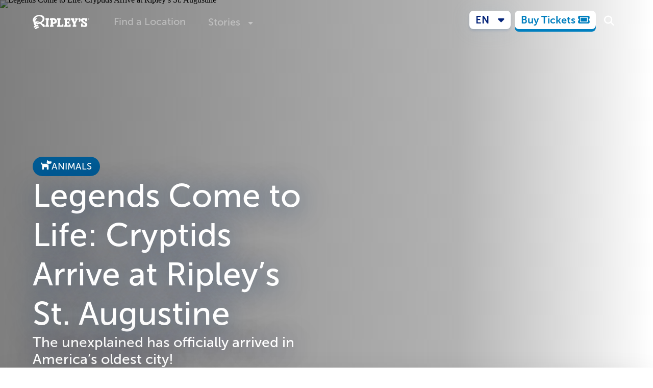

--- FILE ---
content_type: text/html
request_url: https://www.ripleys.com/stories
body_size: 14239
content:
<!doctype html>
<html lang="en-US" class="no-js">
	<head>
		<meta charset="utf-8" />
		<link rel="icon" href="./favicon.png" />
		<meta name="viewport" content="width=device-width" />
		<!-- External libraries that need global loading -->
		<script>
			// Lazy load Font Awesome
			function loadFontAwesome() {
				if (document.querySelector('[data-fa-i2svg]')) return; // Already loaded

				const script = document.createElement('script');
				script.src = 'https://kit.fontawesome.com/ad2a232467.js';
				script.crossOrigin = 'anonymous';
				script.addEventListener('error', function () {
					// Fallback to CSS if JS fails
					const link = document.createElement('link');
					link.rel = 'stylesheet';
					link.href = 'https://kit.fontawesome.com/ad2a232467.css';
					link.media = 'all';
					document.head.appendChild(link);
				});
				document.head.appendChild(script);
			}

			// Load Font Awesome when page becomes idle or when first icon is about to be shown
			if ('requestIdleCallback' in window) {
				requestIdleCallback(loadFontAwesome);
			} else {
				setTimeout(loadFontAwesome, 1000);
			}

			// Also load when first icon is about to be shown
			const observer = new IntersectionObserver((entries) => {
				entries.forEach((entry) => {
					if (entry.isIntersecting) {
						loadFontAwesome();
						observer.disconnect();
					}
				});
			});

			document.addEventListener('DOMContentLoaded', () => {
				const icons = document.querySelectorAll('.fa, .fas, .far, .fab, .fal');
				if (icons.length) {
					observer.observe(icons[0]);
				}
			});
		</script>
		<noscript>
			<link rel="stylesheet" href="https://kit.fontawesome.com/ad2a232467.css" media="all" />
		</noscript>
		<script>
			document.documentElement.classList.remove('no-js');
		</script>
		<script>
			document.addEventListener('scroll', function () {
				document.body.style.setProperty('--scroll-y', window.scrollY);
			});
		</script>
		<script>
			window.endedAnimations = [];
		</script>

		<script>
			// Lazy load Cloudflare Turnstile
			function loadTurnstile() {
				if (window.turnstile) return; // Already loaded

				const script = document.createElement('script');
				script.src = 'https://challenges.cloudflare.com/turnstile/v0/api.js?render=explicit';
				document.head.appendChild(script);
			}

			// Load Turnstile when a form with turnstile is about to be shown
			const turnstileObserver = new IntersectionObserver((entries) => {
				entries.forEach((entry) => {
					if (entry.isIntersecting) {
						loadTurnstile();
						turnstileObserver.disconnect();
					}
				});
			});

			document.addEventListener('DOMContentLoaded', () => {
				const turnstileElements = document.querySelectorAll('[data-turnstile]');
				if (turnstileElements.length) {
					turnstileObserver.observe(turnstileElements[0]);
				}
			});
		</script>

		
		<link href="./_app/immutable/assets/0.Ce87-EBS.css" rel="stylesheet">
		<link href="./_app/immutable/assets/Button.DuafuBI5.css" rel="stylesheet">
		<link href="./_app/immutable/assets/SectionSelector.BLEJ1BbC.css" rel="stylesheet">
		<link href="./_app/immutable/assets/ActionInput.CLZIe4gW.css" rel="stylesheet">
		<link href="./_app/immutable/assets/FieldShell.C7KA32td.css" rel="stylesheet">
		<link href="./_app/immutable/assets/_error.B3EynKrJ.css" rel="stylesheet">
		<link href="./_app/immutable/assets/VideoPlayer.B9BqjLrO.css" rel="stylesheet">
		<link href="./_app/immutable/assets/ProgressiveImage.DE0P-ENE.css" rel="stylesheet">
		<link href="./_app/immutable/assets/HeroContent.BCisD-MA.css" rel="stylesheet">
		<link href="./_app/immutable/assets/Embed.CIpRV-r6.css" rel="stylesheet">
		<link href="./_app/immutable/assets/SellingPointsSectionDesktop.1oVjLvhn.css" rel="stylesheet">
		<link href="./_app/immutable/assets/ValuePropositionCarousel.CAcTR_r3.css" rel="stylesheet">
		<link href="./_app/immutable/assets/SellingPointsSectionMobile.BWXosbio.css" rel="stylesheet">
		<link href="./_app/immutable/assets/AttractionTypeSection.BMjz5-NE.css" rel="stylesheet">
		<link href="./_app/immutable/assets/UserGeneratedContent.BkHtK8xQ.css" rel="stylesheet">
		<link href="./_app/immutable/assets/TabScroll.TErevwVA.css" rel="stylesheet">
		<link href="./_app/immutable/assets/OverlayWrapper.BpsJ21Tf.css" rel="stylesheet">
		<link href="./_app/immutable/assets/CheckoutButton.DtWp8gXT.css" rel="stylesheet">
		<link href="./_app/immutable/assets/_layout.BV_7_Ndl.css" rel="stylesheet">
		<link href="./_app/immutable/assets/NotificationsStack.BiFuTmw2.css" rel="stylesheet">
		<link href="./_app/immutable/assets/Content.DxqhA1hm.css" rel="stylesheet">
		<link href="./_app/immutable/assets/schemas.Bmpzmepu.css" rel="stylesheet">
		<link href="./_app/immutable/assets/Event_Options.DleH8xdj.css" rel="stylesheet">
		<link href="./_app/immutable/assets/Dropdown.DtwAS6jg.css" rel="stylesheet">
		<link href="./_app/immutable/assets/OverlayContentDropdown.CedWT9yj.css" rel="stylesheet">
		<link href="./_app/immutable/assets/splide.CEzdm8Kq.css" rel="stylesheet">
		<link href="./_app/immutable/assets/FlexCarousel.C7i1GvXw.css" rel="stylesheet">
		<link href="./_app/immutable/assets/formData.DyydLNLH.css" rel="stylesheet">
		<link href="./_app/immutable/assets/Anigraph.B0JeBgfh.css" rel="stylesheet">
		<link href="./_app/immutable/assets/TicketListingCardSection.S_EKscWr.css" rel="stylesheet">
		<link href="./_app/immutable/assets/Ticket.YyARZLlS.css" rel="stylesheet">
		<link href="./_app/immutable/assets/OverlayMultiControl.BaqpoZa_.css" rel="stylesheet">
		<link href="./_app/immutable/assets/OverlayMultiSlide.BF-Q-2DJ.css" rel="stylesheet">
		<link href="./_app/immutable/assets/Notice.Cx4irnMg.css" rel="stylesheet">
		<link href="./_app/immutable/assets/TicketExplanationGroupCards.BSweDNjd.css" rel="stylesheet">
		<link href="./_app/immutable/assets/Root.BK2r9VI6.css" rel="stylesheet">
		<link href="./_app/immutable/assets/Empty.giQjrh1c.css" rel="stylesheet">
		<link href="./_app/immutable/assets/SubmittingWrapper.C0gOBs6V.css" rel="stylesheet">
		<link href="./_app/immutable/assets/Footer.BzymSpms.css" rel="stylesheet">
		<link href="./_app/immutable/assets/RevealWrapper.wVBwsO_N.css" rel="stylesheet">
		<link href="./_app/immutable/assets/65.ChkHbCUU.css" rel="stylesheet">
		<link href="./_app/immutable/assets/ShareButtons.CWzZolKM.css" rel="stylesheet">
		<link href="./_app/immutable/assets/66.B4nQslXC.css" rel="stylesheet">
		<link href="./_app/immutable/assets/MetaItem.B6pTt9kY.css" rel="stylesheet">
		<link href="./_app/immutable/assets/MoreList.BHMDSiGZ.css" rel="stylesheet">
		<link href="./_app/immutable/assets/PeekList.3X6Qv4ci.css" rel="stylesheet">
		<link href="./_app/immutable/assets/_page.BVdU0LuQ.css" rel="stylesheet">
		<link href="./_app/immutable/assets/TextHighlight.BuKpM8XN.css" rel="stylesheet">
		<link href="./_app/immutable/assets/BookAd.Dg1V0U23.css" rel="stylesheet">
		<link href="./_app/immutable/assets/Carousel.Ckt1bcoF.css" rel="stylesheet">
		<link href="./_app/immutable/assets/Submit.BLxF4GGw.css" rel="stylesheet">
		<link href="./_app/immutable/assets/Video.NkjW9Tqu.css" rel="stylesheet">
		<link href="./_app/immutable/assets/Visit.CDUfZR_W.css" rel="stylesheet">
		<link href="./_app/immutable/assets/Peek.Du8C-hlF.css" rel="stylesheet">
		<link href="./_app/immutable/assets/Carousel.DdQyqTOg.css" rel="stylesheet">
		<link href="./_app/immutable/assets/Carousel.Cz1aZ692.css" rel="stylesheet">
		<link href="./_app/immutable/assets/StoryCard.DDHlE-F5.css" rel="stylesheet">
		<link href="./_app/immutable/assets/CategoryScroll.DFADO9uz.css" rel="stylesheet">
		<link href="./_app/immutable/assets/AuthorFeature.B2ij8Zq_.css" rel="stylesheet">
		<link href="./_app/immutable/assets/StoriesList.DhDhWB9X.css" rel="stylesheet">
		<link href="./_app/immutable/assets/FullPaginator.BsabCORO.css" rel="stylesheet">
		<link href="./_app/immutable/assets/Carousel.fzwcmqyl.css" rel="stylesheet">
		<link href="./_app/immutable/assets/Curiosity.mlazOPPp.css" rel="stylesheet">
		<link href="./_app/immutable/assets/Cartoons.CGlIeM-U.css" rel="stylesheet"><title>Stories | Ripley's Believe It or Not! | Aquariums, Attractions, Museums</title><!-- HEAD_svelte-1sfnwo6_START --><link rel="preconnect" href="https://ripleys.directus.app"><link rel="preconnect" href="https://ka-p.fontawesome.com"><meta property="og:title" content="Stories | Ripley's Believe It or Not! | Aquariums, Attractions, Museums"><meta property="og:type" content="website"><meta name="twitter:card" content="summary_large_image"><meta property="twitter:domain" content="ripleys.com"><meta name="twitter:title" content="Stories | Ripley's Believe It or Not! | Aquariums, Attractions, Museums"><meta name="description" content="Visit our Ripley’s Believe It or Not! aquariums and attractions, today. Immerse yourself in a world of wonder and create memories with your friends and family."> <meta property="og:description" content="Visit our Ripley’s Believe It or Not! aquariums and attractions, today. Immerse yourself in a world of wonder and create memories with your friends and family."> <meta name="twitter:description" content="Visit our Ripley’s Believe It or Not! aquariums and attractions, today. Immerse yourself in a world of wonder and create memories with your friends and family."><!-- HEAD_svelte-1sfnwo6_END --><!-- HEAD_svelte-99dpaq_START --><noscript><iframe src="https://www.googletagmanager.com/ns.html?id=GTM-5XCXDRV" height="0" width="0" style="display:none;visibility:hidden" title="Google Tag Manager" loading="lazy"></iframe></noscript><!-- HEAD_svelte-99dpaq_END --><!-- HEAD_svelte-1phw931_START --><!-- HEAD_svelte-1phw931_END -->
	</head>

	<body data-sveltekit-preload-data="hover">
		<div style="display: contents">   <div class="container svelte-14ndixy"><div class="container svelte-iljben">   </div>   <dialog id="overlay" class="full-sheet svelte-1gkcvwl"><button type="button" class="close svelte-1gkcvwl" data-svelte-h="svelte-13ikqa1">×</button> <div class="content full svelte-1gkcvwl"></div> </dialog>   <dialog id="mailchimp-overlay" class="modal svelte-1gkcvwl"> </dialog>     <nav class="svelte-131vl97     monochrome-at-0 monochrome-at-600"><div class="wrapper svelte-131vl97"><div class="hamburger svelte-131vl97">  <button class="iconbutton menuicon svelte-cho4qs" aria-label="Menu"><svg xmlns="http://www.w3.org/2000/svg" viewBox="0 0 448 512" width="24" height="24" fill="currentColor" aria-hidden="true"><path d="M0 96C0 78.3 14.3 64 32 64l384 0c17.7 0 32 14.3 32 32s-14.3 32-32 32L32 128C14.3 128 0 113.7 0 96zM0 256c0-17.7 14.3-32 32-32l384 0c17.7 0 32 14.3 32 32s-14.3 32-32 32L32 288c-17.7 0-32-14.3-32-32zM448 416c0 17.7-14.3 32-32 32L32 448c-17.7 0-32-14.3-32-32s14.3-32 32-32l384 0c17.7 0 32 14.3 32 32z"></path></svg></button> <dialog class="svelte-cho4qs"> </dialog></div> <a href="/" class="logo svelte-131vl97"><img src="/brand/logo.svg" loading="lazy" alt="Ripley's" width="111" height="34" class="default ga_logo-click svelte-131vl97"> <img src="/brand/logo-white.svg" loading="lazy" alt="Ripley's" width="111" height="34" class="override ga_logo-click svelte-131vl97"></a> <ul class="svelte-131vl97"> <li class="svelte-1gktxvx     opaque  horizontal"><a href="/locations" class="ga_top-menu-click svelte-1gktxvx"> Find a Location </a></li> <li class="svelte-1gktxvx     opaque  horizontal"><div class="dropdown-wrapper svelte-1v75u00"><button class="ga_top-menu-click svelte-1v75u00" aria-label="Stories" aria-expanded="false"><span class="dropdown ga_top-menu-click svelte-1gktxvx">Stories</span> <span class="indicator svelte-1v75u00"><i class="fa-solid fa-caret-down svelte-1v75u00"></i></span></button> <ul class="dropdown-body svelte-1v75u00"><li class="svelte-1v75u00"><a href="/stories" class="ga_secondary-menu-click svelte-1v75u00">All Stories</a> </li><li class="svelte-1v75u00"><a href="/our-story" class="ga_secondary-menu-click svelte-1v75u00">Our Story</a> </li><li class="svelte-1v75u00"><a href="/cartoons" class="ga_secondary-menu-click svelte-1v75u00">Cartoons</a> </li></ul> </div></li> </ul> <div class="controls svelte-131vl97"><div class="lang svelte-131vl97"> <div class="dropdown-wrapper svelte-1stgbib"><button class="button discovery light thin    ga_language-selector ga_button-click     shadow   svelte-1q0dwd" role="button"> <span class="ga_language-selector ga_button-click svelte-1q0dwd"><span class="indicator ga_language-selector svelte-1stgbib">EN</span></span> <i class="fa-solid fa-caret-down svelte-1q0dwd"></i>   </button>  </div></div> <div class="cta svelte-131vl97"><div class="default svelte-131vl97"><a href="/tickets" class="button action yellow thin    ga_top-menu-buy-tickets ga_button-click        svelte-1q0dwd" role="link" target="_blank"> <span class="ga_top-menu-buy-tickets ga_button-click svelte-1q0dwd">Buy Tickets</span> <i class="fa-solid fa-ticket svelte-1q0dwd"></i>   </a></div> <div class="override svelte-131vl97"><a href="/tickets" class="button action light thin    ga_top-menu-buy-tickets ga_button-click        svelte-1q0dwd" role="link" target="_blank"> <span class="ga_top-menu-buy-tickets ga_button-click svelte-1q0dwd">Buy Tickets</span> <i class="fa-solid fa-ticket svelte-1q0dwd"></i>   </a></div></div> <div class="search svelte-131vl97">  <a href="/search" class="search svelte-rqgkc3" aria-label="Search"><i class="fa-solid fa-magnifying-glass"></i> </a></div></div></div></nav>  <div class="wrapper"><div class="container">    <div class="wrapper svelte-1ynrhrx"><div class="image svelte-1ynrhrx"><div class="container svelte-1u3jgzn" style="--lqip-src: url(https://ripleys.directus.app/assets/36845162-6966-4f0c-a7e4-9bb53ab82a7b?&amp;transforms=%5B%5B%22blur%22%2C100%5D%5D); --fit: cover; --position: center"> <img loading="eager" srcset="https://ripleys.directus.app/assets/36845162-6966-4f0c-a7e4-9bb53ab82a7b?&amp;width=600&amp;withoutEnlargement&amp;format=webp&amp;quality=80 600w, https://ripleys.directus.app/assets/36845162-6966-4f0c-a7e4-9bb53ab82a7b?&amp;width=900&amp;withoutEnlargement&amp;format=webp&amp;quality=100 900w, https://ripleys.directus.app/assets/36845162-6966-4f0c-a7e4-9bb53ab82a7b?&amp;width=1200&amp;withoutEnlargement&amp;format=webp&amp;quality=100 1200w, https://ripleys.directus.app/assets/36845162-6966-4f0c-a7e4-9bb53ab82a7b?format=webp 1400w" sizes="(max-width: 601px) 600px, (max-width: 901px) 900px, (max-width: 1201px) 1200px, 100vw" alt="Legends Come to Life: Cryptids Arrive at Ripley’s St. Augustine" width="1400" height="788" src="https://ripleys.directus.app/assets/36845162-6966-4f0c-a7e4-9bb53ab82a7b?" class="svelte-1u3jgzn">  </div></div> <div class="background background-darken svelte-1ynrhrx"><div class="container svelte-1ynrhrx"><div class="holder svelte-1ynrhrx"><div class="hero-container svelte-1ynrhrx"> <div class="hero svelte-1ynrhrx"><div class="content svelte-1ynrhrx">  <div class="wrapper svelte-s3fqf4 constrained"><div class="container svelte-s3fqf4"><div class="notifications svelte-s3fqf4"></div> <div class="back svelte-s3fqf4"></div> <div slot="prepend">  <span class="tag svelte-rjf4g2"><i class="fa-solid fa-dog svelte-rjf4g2"></i> Animals </span></div></div> <div class="container wide svelte-s3fqf4"> <h1 class="svelte-s3fqf4">Legends Come to Life: Cryptids Arrive at Ripley’s St. Augustine</h1>   <h2 class="svelte-s3fqf4">The unexplained has officially arrived in America’s oldest city!</h2>  </div> <div class="container svelte-s3fqf4"><div slot="append"><a href="/stories/cryptids-where-legends-live" class="button action yellow      ga_button-click        svelte-1q0dwd" role="link"> <span class="ga_button-click svelte-1q0dwd">Read Full Article</span> <i class="fa-solid fa-glasses svelte-1q0dwd"></i>   </a></div></div> </div></div> <div class="footer svelte-1ynrhrx"></div></div> </div></div> <div class="notifications false svelte-1ynrhrx"></div></div></div> </div> <div class="content svelte-1s4y75v"><section class="svelte-1s4y75v"></section> <div class="columns svelte-1s4y75v"> <div class="columns svelte-j77lch"><main class="svelte-j77lch"><div slot="left" class="intro svelte-1s4y75v"><h3 class="svelte-1s4y75v">The Latest</h3></div></main>  </div>  <div class="columns svelte-j77lch"><main class="svelte-j77lch"><div slot="left"></div></main> <aside class="svelte-j77lch"><div slot="right" class="sidebar -lg-up svelte-1s4y75v"> </div></aside> </div></div> <div class="addendum svelte-1s4y75v"><section class="-lg-down svelte-1s4y75v"></section> <section class="-lg-down svelte-1s4y75v"></section> <section class="svelte-1s4y75v"></section> <section class="svelte-1s4y75v"></section></div></div> </div> </div>  <div class="mobile-margin svelte-14ndixy"></div></div>  
			
			<script>
				{
					__sveltekit_pxw3pu = {
						base: new URL(".", location).pathname.slice(0, -1),
						env: {"PUBLIC_API_WRAPPER_URL":"https://ripleys-prod-middleware-api.azurewebsites.net/api/v1","PUBLIC_API_WRAPPER_URL_REGION_OVERRIDES":"copenhagen|https://ripleys-swedencentral-prod-middleware-api.azurewebsites.net/api/v1|surfers-paradise|https://ripleys-australiaeast-prod-middleware-api.azurewebsites.net/api/v1","PUBLIC_CARDINAL_ORIGIN":"https://centinelapi.cardinalcommerce.com","PUBLIC_DEFAULT_LOCALE":"en-US","PUBLIC_DIRECTUS_API_URL":"https://ripleys.directus.app/","PUBLIC_FONTAWESOME_KIT_BASE_URL":"https://ka-p.fontawesome.com","PUBLIC_GTM_ID":"GTM-5XCXDRV","PUBLIC_GTM_ID_AMSTERDAM":"GTM-KJVRRK","PUBLIC_MAXIMUM_ITEM_QUANTITY":"20","PUBLIC_THROW_ON_MISSING_LOCALE_STRING":"false","PUBLIC_TURNSTILE_SITE_KEY":"0x4AAAAAAARAt-HF9yCVHlE-"}
					};

					const element = document.currentScript.parentElement;

					const data = [{"type":"data","data":{localeCode:"en-US",nonCanonicalLocaleCode:"en-US",gtm:"GTM-5XCXDRV",globalSeoData:{translations:void 0,title:"Ripley's Believe It or Not! | Aquariums, Attractions, Museums",meta_description:"Visit our Ripley’s Believe It or Not! aquariums and attractions, today. Immerse yourself in a world of wonder and create memories with your friends and family."},Header_Menu:{translations:void 0,menus:[{label:"Find a Location",link:"/locations",icon:"fa-solid fa-location-dot"},{label:"Stories",link:"/",submenu:[{label:"All Stories",link:"/stories",in_new_tab:true},{label:"Our Story",link:"/our-story",in_new_tab:true},{label:"Cartoons",link:"/cartoons",in_new_tab:true}],icon:"fa-regular fa-newspaper"}]},Footer_Menu:{translations:void 0,menus:[{label:"About Us",link:null,in_new_tab:true,submenu:[{label:"Corporate",link:"https://www.ripleyentertainment.com/",in_new_tab:true},{label:"Careers",link:"/careers",in_new_tab:false}]},{label:"Get in Touch",link:"/",in_new_tab:true,submenu:[{label:"Contact Us",link:"/contact-us",in_new_tab:false},{label:"Influencers",link:"/contact-us/social-influencer-requests",icon:null,in_new_tab:false},{label:"Become an Affiliate",link:"https://signup.cj.com/member/signup/publisher/?cid=4033254#/branded",in_new_tab:true,icon:"fa-solid fa-arrow-up-right-from-square"}]},{label:"Policies",submenu:[{label:"Accessibility",link:"/accessibility-policy",in_new_tab:false},{label:"Terms of Use",link:"/terms-and-conditions",in_new_tab:false},{label:"Privacy Policy",link:"/privacy-policy",in_new_tab:false},{label:"Cookies",link:"/cookie-policy",in_new_tab:false},{label:"Modern Slavery Report",link:"https://ripleys.directus.app/assets/99ff63d1-a20e-4710-8f1c-cc32f779b3bd.pdf",in_new_tab:true}]}]},reveal:{type:"cotd",title:"Cartoon of the Day",subtitle:"The average height of letters in skywriting is approximately 1 mile tall.",date:"2026-01-21",description:"Robert Ripley began the Believe It or Not! cartoon in 1918. Today, it continues uninterrupted as the world’s longest-running syndicated cartoon.",media:{type:"image",content:"https://ripleys.directus.app/assets/d4b76f63-8342-49d2-aead-b467beb338c1?"},videoThumbnail:{type:"image",content:"https://ripleys.directus.app/assets/d4b76f63-8342-49d2-aead-b467beb338c1?"},action:{icon:"fa-regular fa-face-grin-hearts",translations:void 0,link:"/cartoons",script_src:null,script_data_params:null,shouldShowScheduledLabel:false,scheduledLabel:null,label:"Read More Cartoons"}},errorContent:{title:"\u003Cp class=\"_tagged\" data-tag=\"P\">What's All the Comm\u003Cem>-ocean\u003C/em>?\u003C/p>",content:"It seems you have gotten lost searching for sunken treasure!",error_image:{id:"f44aca7d-0b20-415a-9565-e8252466be37",filename_disk:"f44aca7d-0b20-415a-9565-e8252466be37.mp4",width:null,height:null,type:"video/mp4"},search_text:"Try a Different Search"},mailchimp:{location:"Not a location page",website_optin:"Ripleys Main Site"},buyTicketCTA:{link:"/tickets"}},"uses":{"url":1}},{"type":"data","data":{seoData:{title:"Stories"},story:{description:"The unexplained has officially arrived in America’s oldest city!",title:"Legends Come to Life: Cryptids Arrive at Ripley’s St. Augustine",reading_time:null,Categories:[{Categories_id:{id:"4",Icon:"fa-solid fa-dog",translations:void 0,Category_name:"Animals",Post_Description:null},id:"3755"}],Author:{id:"25",name:"Jordan Neese",translations:void 0,picture:{id:"d438ba40-5f65-4fb7-a6b8-a9046d8c883e"},video:{id:"3aa0aa58-27d4-4845-b935-4ca4e166d635",filename_disk:"3aa0aa58-27d4-4845-b935-4ca4e166d635.mp4",width:null,height:null,type:"video/mp4"},intro_text:"Lover of all things weird and odd, Jordan is a Junior Editor for Ripley Publishing. From curating content for the blog, book, and cartoon to hosting Ripley’s Rewind, Jordan has no shortage of conversation starters! When not scrubbing the internet for content, Jordan can be found looking for inspiration (or a new restaurant) in Philadelphia!"},featured_image:{id:"36845162-6966-4f0c-a7e4-9bb53ab82a7b",filename_disk:"36845162-6966-4f0c-a7e4-9bb53ab82a7b.jpg",width:1400,height:788,type:"image/jpeg"},date_published:"2026-01-19",slug:"cryptids-where-legends-live",id:"3885",translations:void 0},stories:[{description:"See all the weirdness Copenhagen has to offer!",title:"5 Weird Facts About Copenhagen (That Might Surprise You)",reading_time:null,Categories:[{Categories_id:{id:"7",Icon:"fa-solid fa-earth-americas",translations:void 0,Category_name:"Places",Post_Description:null},id:"3722"}],Author:{id:"25",name:"Jordan Neese",translations:void 0,picture:{id:"d438ba40-5f65-4fb7-a6b8-a9046d8c883e"},video:{id:"3aa0aa58-27d4-4845-b935-4ca4e166d635",filename_disk:"3aa0aa58-27d4-4845-b935-4ca4e166d635.mp4",width:null,height:null,type:"video/mp4"},intro_text:"Lover of all things weird and odd, Jordan is a Junior Editor for Ripley Publishing. From curating content for the blog, book, and cartoon to hosting Ripley’s Rewind, Jordan has no shortage of conversation starters! When not scrubbing the internet for content, Jordan can be found looking for inspiration (or a new restaurant) in Philadelphia!"},featured_image:{id:"6a47d90c-dac6-448b-90dd-37acf78c4a67",filename_disk:"6a47d90c-dac6-448b-90dd-37acf78c4a67.jpg",width:1400,height:933,type:"image/jpeg"},date_published:"2026-01-13",slug:"copenhagen-facts",id:"3852",translations:void 0},{description:"Believe It or Not!, it’s all yarn!",title:"Meet the Man Behind “Brochet”: The Wild, Woolly Art of Steven Borzachillo",reading_time:null,Categories:[{Categories_id:{id:"1",Icon:"fa-solid fa-users",translations:void 0,Category_name:"People",Post_Description:"Delve into impossible stories of death-defying feats. Meet the folks shattering world records. This is your spot for bizarre facts, remarkable accomplishments, and all the extraordinary things people are and do."},id:"3392"}],Author:{id:"2",name:"Ripley's Believe It or Not!",translations:void 0,picture:{id:"69fd0764-7f75-4380-bce0-523412f5917b"},video:null,intro_text:"Step into the world of Ripley’s Believe It or Not!, where truth is always stranger than fiction! Built upon the adventures of Robert Ripley and his travels across the globe searching for extraordinary people, unusual artifacts, and unbelievable things, Ripley’s embraces the spirit of discovery. Since 1918, Ripley’s has been curating curiosity, striving to curate a sense of wonder for the weird world around us. Jump into an astonishing realm of incredibly hard to believe, but undeniably true curiosities that are sure to leave your jaw on the floor."},featured_image:{id:"d8b649b6-6b65-4161-b936-45481bb07491",filename_disk:"d8b649b6-6b65-4161-b936-45481bb07491.jpg",width:1400,height:788,type:"image/jpeg"},date_published:"2026-01-09",slug:"brochet",id:"3522",translations:void 0},{description:"Let's go on a deep dive, literally.",title:"A Functioning Theme Park... 400 Feet Underground?",reading_time:null,Categories:[{Categories_id:{id:"7",Icon:"fa-solid fa-earth-americas",translations:void 0,Category_name:"Places",Post_Description:null},id:"3689"}],Author:{id:"2",name:"Ripley's Believe It or Not!",translations:void 0,picture:{id:"69fd0764-7f75-4380-bce0-523412f5917b"},video:null,intro_text:"Step into the world of Ripley’s Believe It or Not!, where truth is always stranger than fiction! Built upon the adventures of Robert Ripley and his travels across the globe searching for extraordinary people, unusual artifacts, and unbelievable things, Ripley’s embraces the spirit of discovery. Since 1918, Ripley’s has been curating curiosity, striving to curate a sense of wonder for the weird world around us. Jump into an astonishing realm of incredibly hard to believe, but undeniably true curiosities that are sure to leave your jaw on the floor."},featured_image:{id:"80fdabe3-0574-480e-b6c0-58a40f028aa1",filename_disk:"80fdabe3-0574-480e-b6c0-58a40f028aa1.jpg",width:1400,height:933,type:"image/jpeg"},date_published:"2026-01-07",slug:"underground-theme-park",id:"3819",translations:void 0},{description:"Shed and shred the day away!",title:"World Dog Surfing Championship: Dogs Catch Waves on the California Coast",reading_time:null,Categories:[{Categories_id:{id:"4",Icon:"fa-solid fa-dog",translations:void 0,Category_name:"Animals",Post_Description:null},id:"3656"}],Author:{id:"2",name:"Ripley's Believe It or Not!",translations:void 0,picture:{id:"69fd0764-7f75-4380-bce0-523412f5917b"},video:null,intro_text:"Step into the world of Ripley’s Believe It or Not!, where truth is always stranger than fiction! Built upon the adventures of Robert Ripley and his travels across the globe searching for extraordinary people, unusual artifacts, and unbelievable things, Ripley’s embraces the spirit of discovery. Since 1918, Ripley’s has been curating curiosity, striving to curate a sense of wonder for the weird world around us. Jump into an astonishing realm of incredibly hard to believe, but undeniably true curiosities that are sure to leave your jaw on the floor."},featured_image:{id:"d5f5c284-214c-4127-b298-c65e04cab4b0",filename_disk:"d5f5c284-214c-4127-b298-c65e04cab4b0.jpg",width:1400,height:933,type:"image/jpeg"},date_published:"2025-12-30",slug:"surfing-dog-championship",id:"3786",translations:void 0},{description:"It's time to get fit as a fiddle!",title:"Spin Class With a Violin? Meet Mateo Drottz’s Unbelievable Workout",reading_time:null,Categories:[{Categories_id:{id:"1",Icon:"fa-solid fa-users",translations:void 0,Category_name:"People",Post_Description:"Delve into impossible stories of death-defying feats. Meet the folks shattering world records. This is your spot for bizarre facts, remarkable accomplishments, and all the extraordinary things people are and do."},id:"3623"}],Author:{id:"2",name:"Ripley's Believe It or Not!",translations:void 0,picture:{id:"69fd0764-7f75-4380-bce0-523412f5917b"},video:null,intro_text:"Step into the world of Ripley’s Believe It or Not!, where truth is always stranger than fiction! Built upon the adventures of Robert Ripley and his travels across the globe searching for extraordinary people, unusual artifacts, and unbelievable things, Ripley’s embraces the spirit of discovery. Since 1918, Ripley’s has been curating curiosity, striving to curate a sense of wonder for the weird world around us. Jump into an astonishing realm of incredibly hard to believe, but undeniably true curiosities that are sure to leave your jaw on the floor."},featured_image:{id:"93c8d969-a6d1-441e-abd8-92efd0836a9c",filename_disk:"93c8d969-a6d1-441e-abd8-92efd0836a9c.JPG",width:1400,height:933,type:"image/jpeg"},date_published:"2025-12-29",slug:"violin-workout",id:"3753",translations:void 0}],storiesAggregate:[{count:{id:1299}}],mostReadStories:[{description:"The water's frigid temperatures kept the ship in remarkable condition.",title:"Endurance Shipwreck Found 106 Years After Antarctic Sinking",reading_time:null,Categories:[{Categories_id:{id:"2",Icon:"fa-solid fa-building-columns",translations:void 0,Category_name:"Vintage & Historical",Post_Description:"Jump into a century of seldom-seen historical feats. Lose yourself in unusual stories from days gone by. Here's your chance to journey through decades of curious people, places, and stories that stand the test of time."},id:"258"}],Author:{id:"10",name:"Noelle Talmon",translations:void 0,picture:{id:"8bfd53f2-ded9-437e-b75f-b00176fb9b2c"},video:null,intro_text:"Noelle Talmon enjoys covering space oddities and unusual earthly events, such as congress’s UFO hearings and Mongolian eagle hunting. When she’s not diving deep into the origin of the quietest place in America or learning why Hemingway’s cats had six toes, she’s either riding her Indian Scout Bobber or traveling to the fjords of Norway and other faraway places."},featured_image:{id:"e9afca08-96f5-4470-91ee-5bdcbe4e240b",filename_disk:"e9afca08-96f5-4470-91ee-5bdcbe4e240b.jpg",width:1085,height:641,type:"image/jpeg"},date_published:"2022-08-31",slug:"endurance-shipwreck-found-106-years-after-antarctic-sinking",id:"249",translations:void 0},{description:"They unknowingly forged lives as identical as their DNA.",title:"The Uncanny Case of the Jim Twins, Two Estranged Twins Who Led Identical Lives",reading_time:null,Categories:[{Categories_id:{id:"1",Icon:"fa-solid fa-users",translations:void 0,Category_name:"People",Post_Description:"Delve into impossible stories of death-defying feats. Meet the folks shattering world records. This is your spot for bizarre facts, remarkable accomplishments, and all the extraordinary things people are and do."},id:"119"}],Author:{id:"11",name:"Chris Littlechild",translations:void 0,picture:{id:"f1e7843b-850f-4d1e-a935-c1cbaf4f6434"},video:null,intro_text:"Chris is a lifelong fan of all things strange and wonderful. He first visited a Ripley's Odditorium at the age of 10 and, more than two decades later, this London-based writer had the pleasure of visiting the magnificent Odditorium in Orlando while on his honeymoon. Chris now delights in sharing the strangest stories from around the world with eager readers. He has a particular affinity for animal-related and historical oddities and is an ardent horror fan. He'll never shy away from the grisliest and most unbelievable of stories, such as that of legendary blood-bather Countess Bathory."},featured_image:{id:"48d9017c-82c2-4e4e-9ac5-6717a1b0212f",filename_disk:"48d9017c-82c2-4e4e-9ac5-6717a1b0212f.jpg",width:5001,height:3895,type:"image/jpeg"},date_published:"2018-05-28",slug:"jim-twins",id:"116",translations:void 0},{description:"Tarrare was the walking manifestation of one of the seven deadly sins as he prowled the cobbled streets of 18th-century Paris indulging his endless hunger.",title:"The Medical Mystery of Tarrare, a Cannibalistic French Spy",reading_time:null,Categories:[{Categories_id:{id:"1",Icon:"fa-solid fa-users",translations:void 0,Category_name:"People",Post_Description:"Delve into impossible stories of death-defying feats. Meet the folks shattering world records. This is your spot for bizarre facts, remarkable accomplishments, and all the extraordinary things people are and do."},id:"900"}],Author:{id:"2",name:"Ripley's Believe It or Not!",translations:void 0,picture:{id:"69fd0764-7f75-4380-bce0-523412f5917b"},video:null,intro_text:"Step into the world of Ripley’s Believe It or Not!, where truth is always stranger than fiction! Built upon the adventures of Robert Ripley and his travels across the globe searching for extraordinary people, unusual artifacts, and unbelievable things, Ripley’s embraces the spirit of discovery. Since 1918, Ripley’s has been curating curiosity, striving to curate a sense of wonder for the weird world around us. Jump into an astonishing realm of incredibly hard to believe, but undeniably true curiosities that are sure to leave your jaw on the floor."},featured_image:{id:"6da4af53-2cf8-45c9-8fb3-958c23b500f0",filename_disk:"6da4af53-2cf8-45c9-8fb3-958c23b500f0.jpg",width:1140,height:630,type:"image/jpeg"},date_published:"2019-05-20",slug:"tarrare",id:"118",translations:void 0}],categories:[{id:"1",Icon:"fa-solid fa-users",translations:void 0,Category_name:"People",Post_Description:"Delve into impossible stories of death-defying feats. Meet the folks shattering world records. This is your spot for bizarre facts, remarkable accomplishments, and all the extraordinary things people are and do."},{id:"2",Icon:"fa-solid fa-building-columns",translations:void 0,Category_name:"Vintage & Historical",Post_Description:"Jump into a century of seldom-seen historical feats. Lose yourself in unusual stories from days gone by. Here's your chance to journey through decades of curious people, places, and stories that stand the test of time."},{id:"4",Icon:"fa-solid fa-dog",translations:void 0,Category_name:"Animals",Post_Description:null},{id:"5",Icon:"fa-solid fa-laptop",translations:void 0,Category_name:"Science & Technology",Post_Description:null},{id:"6",Icon:"fa-solid fa-bowl-food",translations:void 0,Category_name:"Food",Post_Description:"Get a taste of the unbelievable things people make with food. Dine out on the absurd stuff people eat. This sampler of the wildest and weirdest foods — and food creations — ever to make the menu will keep you coming back for more. "},{id:"7",Icon:"fa-solid fa-earth-americas",translations:void 0,Category_name:"Places",Post_Description:null},{id:"8",Icon:"fa-solid fa-paintbrush",translations:void 0,Category_name:"Art & Fashion",Post_Description:null},{id:"9",Icon:"fa-solid fa-guitar",translations:void 0,Category_name:"Pop Culture",Post_Description:null},{id:"11",Icon:"fa-solid fa-football",translations:void 0,Category_name:"Sports",Post_Description:null},{id:"12",Icon:"fa-solid fa-handcuffs",translations:void 0,Category_name:"True Crime",Post_Description:null}],ourPicks:[{description:"Converging art and astronomy, artist uses the power of the sun to create piece for Ripley’s Believe It or Not!",title:"Believe It or Not! Total Solar Eclipse Captured for Ripley’s Exhibit Collection",reading_time:null,Categories:[{Categories_id:{id:"5",Icon:"fa-solid fa-laptop",translations:void 0,Category_name:"Science & Technology",Post_Description:null},id:"1226"}],Author:{id:"2",name:"Ripley's Believe It or Not!",translations:void 0,picture:{id:"69fd0764-7f75-4380-bce0-523412f5917b"},video:null,intro_text:"Step into the world of Ripley’s Believe It or Not!, where truth is always stranger than fiction! Built upon the adventures of Robert Ripley and his travels across the globe searching for extraordinary people, unusual artifacts, and unbelievable things, Ripley’s embraces the spirit of discovery. Since 1918, Ripley’s has been curating curiosity, striving to curate a sense of wonder for the weird world around us. Jump into an astonishing realm of incredibly hard to believe, but undeniably true curiosities that are sure to leave your jaw on the floor."},featured_image:{id:"96512451-30ee-4cfc-9cff-2b15641b1727",filename_disk:"96512451-30ee-4cfc-9cff-2b15641b1727.jpg",width:4164,height:2776,type:"image/jpeg"},date_published:"2024-04-08",slug:"solar-eclipse",id:"1841",translations:void 0},{description:"Acquired more than 25 years ago, the iconic statues have become a must-see.",title:"Up Close With Ripley's Legendary Fertility Statues",reading_time:null,Categories:[{Categories_id:{id:"2",Icon:"fa-solid fa-building-columns",translations:void 0,Category_name:"Vintage & Historical",Post_Description:"Jump into a century of seldom-seen historical feats. Lose yourself in unusual stories from days gone by. Here's your chance to journey through decades of curious people, places, and stories that stand the test of time."},id:"1220"}],Author:{id:"2",name:"Ripley's Believe It or Not!",translations:void 0,picture:{id:"69fd0764-7f75-4380-bce0-523412f5917b"},video:null,intro_text:"Step into the world of Ripley’s Believe It or Not!, where truth is always stranger than fiction! Built upon the adventures of Robert Ripley and his travels across the globe searching for extraordinary people, unusual artifacts, and unbelievable things, Ripley’s embraces the spirit of discovery. Since 1918, Ripley’s has been curating curiosity, striving to curate a sense of wonder for the weird world around us. Jump into an astonishing realm of incredibly hard to believe, but undeniably true curiosities that are sure to leave your jaw on the floor."},featured_image:{id:"d0030595-d586-444d-ad36-421eede4258a",filename_disk:"d0030595-d586-444d-ad36-421eede4258a.jpg",width:1440,height:900,type:"image/jpeg"},date_published:"2024-04-04",slug:"fertilitystatues",id:"1839",translations:void 0},{description:"Named after Red Lobster's iconic Cheddar Bay Biscuits®, this unique lobster is an incredibly rare find!",title:"Meet Cheddar, the One-in-30-million Orange Lobster",reading_time:null,Categories:[{Categories_id:{id:"4",Icon:"fa-solid fa-dog",translations:void 0,Category_name:"Animals",Post_Description:null},id:"551"}],Author:{id:"2",name:"Ripley's Believe It or Not!",translations:void 0,picture:{id:"69fd0764-7f75-4380-bce0-523412f5917b"},video:null,intro_text:"Step into the world of Ripley’s Believe It or Not!, where truth is always stranger than fiction! Built upon the adventures of Robert Ripley and his travels across the globe searching for extraordinary people, unusual artifacts, and unbelievable things, Ripley’s embraces the spirit of discovery. Since 1918, Ripley’s has been curating curiosity, striving to curate a sense of wonder for the weird world around us. Jump into an astonishing realm of incredibly hard to believe, but undeniably true curiosities that are sure to leave your jaw on the floor."},featured_image:{id:"578b3d05-e56f-4a2a-bc4f-d7e383975899",filename_disk:"578b3d05-e56f-4a2a-bc4f-d7e383975899.jpg",width:1440,height:900,type:"image/jpeg"},date_published:"2024-01-02",slug:"meet-cheddar-the-one-in-30-million-orange-lobster",id:"485",translations:void 0},{description:"The show with acro-cats and acro-rats!",title:"Watch the Trained Rats and Cats of Cirque du Sewer",reading_time:null,Categories:[{Categories_id:{id:"4",Icon:"fa-solid fa-dog",translations:void 0,Category_name:"Animals",Post_Description:null},id:"736"}],Author:{id:"2",name:"Ripley's Believe It or Not!",translations:void 0,picture:{id:"69fd0764-7f75-4380-bce0-523412f5917b"},video:null,intro_text:"Step into the world of Ripley’s Believe It or Not!, where truth is always stranger than fiction! Built upon the adventures of Robert Ripley and his travels across the globe searching for extraordinary people, unusual artifacts, and unbelievable things, Ripley’s embraces the spirit of discovery. Since 1918, Ripley’s has been curating curiosity, striving to curate a sense of wonder for the weird world around us. Jump into an astonishing realm of incredibly hard to believe, but undeniably true curiosities that are sure to leave your jaw on the floor."},featured_image:{id:"2a5d669e-f314-478a-81d4-58ff9401df76",filename_disk:"2a5d669e-f314-478a-81d4-58ff9401df76.jpg",width:1440,height:900,type:"image/jpeg"},date_published:"2022-12-21",slug:"watch-the-trained-rats-and-cats-of-cirque-du-sewer",id:"648",translations:void 0},{description:"Believe It or Not! turns 100!",title:"Those Four Small Words Can Be Attributed To A 100-Year-Old Cartoon",reading_time:null,Categories:[{Categories_id:{id:"2",Icon:"fa-solid fa-building-columns",translations:void 0,Category_name:"Vintage & Historical",Post_Description:"Jump into a century of seldom-seen historical feats. Lose yourself in unusual stories from days gone by. Here's your chance to journey through decades of curious people, places, and stories that stand the test of time."},id:"138"}],Author:{id:"4",name:"Sabrina Sieck",translations:void 0,picture:{id:"84dca316-f03a-4507-83f0-c6c28351cb21"},video:{id:"68e3d005-df6c-4945-ad3f-20ceff136385",filename_disk:"68e3d005-df6c-4945-ad3f-20ceff136385.mp4",width:null,height:null,type:"video/mp4"},intro_text:"Keeping it weird since 2014, Sabrina began as Ripley’s Lead Researcher, filling each book and cartoon panel with all-new and all-true stories. From cannibalism to cat telephones, Sabrina has written and hosted heaps of content for Ripley’s, making her the most unpredictable guest at your dinner party. We suggest you leave her invitation at home though, as she will happily taste test any curious cuisine she covers—from Carolina Reaper peppers to Surströmming and cuy cocktails (that’s guinea pig blood… don’t get her started on leech facials, either)!"},featured_image:{id:"0e33037b-ac11-4dbb-9e89-975bc32e3101",filename_disk:"0e33037b-ac11-4dbb-9e89-975bc32e3101.jpg",width:1440,height:900,type:"image/jpeg"},date_published:"2018-12-19",slug:"100-year-old-cartoon",id:"133",translations:void 0}],cartoons:[{id:"5597",slug:"cartoon-01-21-2026",status:"published",translations:void 0,publish_date:"2026-01-21",image:{id:"d4b76f63-8342-49d2-aead-b467beb338c1",width:590,height:800},title:"CARTOON 01-21-2026",excerpt:"The average height of letters in skywriting is approximately 1 mile tall.",alt_text:"1. The average height of letters in skywriting is approximately 1 mile tall. Submitted by Chester Tumidajewicz, Amsterdam, New York.\n2. Vietnam's Hang Son Doong Cave is so big that a Boeing 747 could fly through its largest cavern unscathed. Submitted by Jonathan Wijaya, West Jakarta, Indonesia.\n3. In 2025, China Eastern Airlines launched the longest commercial flight at roughly 29 hours long!"},{id:"5565",slug:"cartoon-01-20-2026",status:"published",translations:void 0,publish_date:"2026-01-20",image:{id:"3f36ea67-f3ee-4095-927f-428b4c390eec",width:593,height:800},title:"CARTOON 01-20-2026",excerpt:"In 2025, a humanoid robot in China made by AgiBot walked an incredible 66 miles nonstop!",alt_text:"1. In 2025, a humanoid robot in China made by AgiBot walked an incredible 66 miles nonstop!\n2. At 95, Texas resident Raymond Hager still drives city buses, remaining active after nearly three decades behind the wheel.\n3. In Mianyang, China, officer Qin Weijie gave an elderly man a piggyback ride across seven lanes of traffic after he got stuck midway through a busy street."},{id:"5564",slug:"cartoon-01-19-2026",status:"published",translations:void 0,publish_date:"2026-01-19",image:{id:"457e7a13-de92-4e76-a4fc-319321fe61a4",width:578,height:800},title:"CARTOON 01-19-2026",excerpt:"Merriam-Webster named \"slop\" as its 2025 Word of the Year.",alt_text:"1. Merriam-Webster named \"slop\" as its 2025 Word of the Year.\n2. Bud Light released a limited-edition beer that is made using snow from Highmark Stadium in upstate New York.\n3. Who Let The Dogs Out? In 1979, Tony Franklin made NFL history by stepping onto the field for the Philadelphia Eagles as a barefoot kicker!"},{id:"5536",slug:"cartoon-01-18-2026",status:"published",translations:void 0,publish_date:"2026-01-18",image:{id:"6b17ea0d-4b2e-46ba-91b6-6896b764e6ef",width:800,height:376},title:"CARTOON 01-18-2026",excerpt:"Oxford University Press named \"rage bait\" the 2025 Word of the Year.",alt_text:"1. Oxford University Press named \"rage bait\" the 2025 Word of the Year.\n2. When opossums are \"playing 'possum,\" they actually pass out from extreme fear.\n3. Kraft Mac & Cheese debuted a novelty 65-inch mac & cheese box for Black Friday that sold out in seconds!\n4. Italy's Bolzano plants to introduce a new dog tax, charging visiting dogs about $2 per day to help cover public dog-waste cleanup costs."},{id:"5535",slug:"cartoon-01-17-2026",status:"published",translations:void 0,publish_date:"2026-01-17",image:{id:"28006ced-4423-4949-9dc0-9549acd68e0d",width:618,height:800},title:"CARTOON 01-17-2026",excerpt:"In December 2025, a U.S. Coast Guard helicopter traced a giant \"Ho Ho Ho\" over Puerto Rico's coast.",alt_text:"1. In December 2025, a U.S. Coast Guard helicopter traced a giant \"Ho Ho Ho\" over Puerto Rico's coast.\n2. John Stamos auditioned to play the Grinch, but couldn't continue as he was allergic to the prosthetics.\n3. In 2025, a deer was feeling the holiday spirit and broke into a Christmas store before getting its head caught in a chair."},{id:"5534",slug:"cartoon-01-16-2026",status:"published",translations:void 0,publish_date:"2026-01-16",image:{id:"942bd030-ec22-41dc-93c1-8b1ef6bc8e81",width:603,height:800},title:"CARTOON 01-16-2026",excerpt:"Siderodromophobia is the name of a fear of trains and train travel. ",alt_text:"1. In 2025, a live rat shocked passengers en route to Aruba after it appeared midflight and scurried about the cabin.\n2. A person in St. Charles, Missouri, broke into a gas station and only stole beef sticks.\n3. Siderodromophobia is the name of a fear of trains and train travel. Submitted by Chester Tumidajewicz, Amsterdam, New York."},{id:"5533",slug:"cartoon-11-15-2026",status:"published",translations:void 0,publish_date:"2026-01-15",image:{id:"230e62ff-30df-417e-9f6e-370c2da9717a",width:606,height:800},title:"CARTOON 11-15-2026",excerpt:"Sean's Bar in Athlone, Ireland, dates all the way back to 900 A.D.!",alt_text:"1. Sean's Bar in Athlone, Ireland, dates all the way back to 900 A.D.!\n2. Pffffft! Marlon Brando was known for using a remote-controlled whoopee cushion as part of his pranks, particularly during the filming of \"The Score.\" Submitted by Chester Tumidajewicz, Amsterdam, New York.\n3. In 2025, Ohio's Parma Heights police released bodycam footage of officers chasing a runaway giant inflatable pumpkin rolling through town."},{id:"5532",slug:"cartoon-01-14-2026",status:"published",translations:void 0,publish_date:"2026-01-14",image:{id:"793cbcc9-bc32-47bd-bb29-7827390180de",width:594,height:800},title:"CARTOON 01-14-2026",excerpt:"In 2025, Bath & Body Works released a line of uncommon food-scented candles, including a pizza and ranch candle!",alt_text:"1. A northern Ontario farmer donated a 1,481-pound pumpkin to the Cochrane Polar Bear Habitat, giving resident bear Henry a giant treat.\n2. Mama Mia! An Italian man dressed up like his deceased mother for three years and collected her pension, totaling nearly $94,000!\n3. In 2025, Bath & Body Works released a line of uncommon food-scented candles, including a pizza and ranch candle!"},{id:"5531",slug:"cartoon-01-13-2026",status:"published",translations:void 0,publish_date:"2026-01-13",image:{id:"3c0e31ac-30cd-4afa-bca1-bd3f5fdcc360",width:601,height:800},title:"CARTOON 01-13-2026",excerpt:"In 2025, Graeter's released Skyline Chili-inspired ice cream - complete with oyster crackers.",alt_text:"1. During the annual Kagurazaka Bakeneko Festival in Tokyo, participants dress up as supernatural, shape-shifting cats!\n2. Brian Cade from Oxford, England, turned his wooden shed into a vehicle that was able to hit a speed of 123 mph!\n3. In 2025, Graeter's released Skyline Chili-inspired ice cream - complete with oyster crackers."},{id:"5498",slug:"cartoon-01-12-2026",status:"published",translations:void 0,publish_date:"2026-01-12",image:{id:"809c8549-28a5-4376-b105-0c37b83d5bc5",width:614,height:800},title:"CARTOON 01-12-2026",excerpt:"In 2025, Godzilla became an official citizen of Japan!",alt_text:"1. So Long! In 2025, while riding a Thai ferry, tourists were shocked to see their luggage floating away!\n2. In 2025, Godzilla became an official citizen of Japan!\n3. In 2025, Michael Moreau swam 28.5 miles around Manhattan, all while handcuffed!"}]},"uses":{"search_params":["p"]}}];

					Promise.all([
						import("./_app/immutable/entry/start.CC6_9ilB.js"),
						import("./_app/immutable/entry/app.BqM2hjUC.js")
					]).then(([kit, app]) => {
						kit.start(app, element, {
							node_ids: [0, 65],
							data,
							form: null,
							error: null
						});
					});
				}
			</script>
		</div>
	<script defer src="https://static.cloudflareinsights.com/beacon.min.js/vcd15cbe7772f49c399c6a5babf22c1241717689176015" integrity="sha512-ZpsOmlRQV6y907TI0dKBHq9Md29nnaEIPlkf84rnaERnq6zvWvPUqr2ft8M1aS28oN72PdrCzSjY4U6VaAw1EQ==" data-cf-beacon='{"rayId":"9c1a1e01591389da","version":"2025.9.1","serverTiming":{"name":{"cfExtPri":true,"cfEdge":true,"cfOrigin":true,"cfL4":true,"cfSpeedBrain":true,"cfCacheStatus":true}},"token":"e0b265c1e69944a6b3692fecddb7b9c7","b":1}' crossorigin="anonymous"></script>
</body>
</html>


--- FILE ---
content_type: text/css; charset=utf-8
request_url: https://www.ripleys.com/_app/immutable/assets/OverlayWrapper.BpsJ21Tf.css
body_size: 301
content:
dialog.modal.svelte-1gkcvwl.svelte-1gkcvwl,dialog.lightbox.svelte-1gkcvwl.svelte-1gkcvwl{position:fixed;top:50%;left:50%;transform:translate(-50%,-50%);padding:0;margin:0;border:none;z-index:999}dialog.modal[open].svelte-1gkcvwl.svelte-1gkcvwl,dialog.lightbox[open].svelte-1gkcvwl.svelte-1gkcvwl{animation:svelte-1gkcvwl-slidein .1s ease-out forwards}dialog.modal[open].svelte-1gkcvwl.svelte-1gkcvwl::backdrop,dialog.lightbox[open].svelte-1gkcvwl.svelte-1gkcvwl::backdrop{animation:svelte-1gkcvwl-fadein .1s ease-out forwards}dialog.modal.svelte-1gkcvwl.svelte-1gkcvwl::backdrop,dialog.lightbox.svelte-1gkcvwl.svelte-1gkcvwl::backdrop{background-color:#0009}dialog.modal.svelte-1gkcvwl.svelte-1gkcvwl{width:min(1200px,80%);height:80%;top:50%;left:50%;transform:translate(-50%,-50%);border-radius:1rem}dialog.modal.small.svelte-1gkcvwl.svelte-1gkcvwl{width:min(600px,70%);height:50%}@media screen and (max-width: 600px){dialog.modal.svelte-1gkcvwl.svelte-1gkcvwl{width:100vw;width:100dvw;height:100vh;height:100dvh;border-radius:0;max-width:100vw!important;max-width:100dvw!important;max-height:100vh!important;max-height:100dvh!important}}dialog.lightbox.svelte-1gkcvwl.svelte-1gkcvwl{width:100%;height:100%;max-width:none!important;max-height:none!important;background:none}dialog.lightbox.svelte-1gkcvwl button.close.svelte-1gkcvwl{position:fixed;top:0;right:0;height:4rem;width:4rem;margin:1rem}dialog.sheet.svelte-1gkcvwl.svelte-1gkcvwl,dialog.full-sheet.svelte-1gkcvwl.svelte-1gkcvwl{position:fixed;width:100%;margin:0;top:0;left:0;z-index:998;border:none;background:none;padding:0;overflow-y:auto;max-width:100vw!important;max-width:100dvw!important;max-height:100vh!important;max-height:100dvh!important}dialog.sheet.svelte-1gkcvwl.svelte-1gkcvwl::-webkit-scrollbar-thumb,dialog.full-sheet.svelte-1gkcvwl.svelte-1gkcvwl::-webkit-scrollbar-thumb{background-color:var(--main-sky);width:10px;border-radius:1rem}dialog.sheet.svelte-1gkcvwl.svelte-1gkcvwl::-webkit-scrollbar,dialog.full-sheet.svelte-1gkcvwl.svelte-1gkcvwl::-webkit-scrollbar{background-color:#fff;width:10px;height:100%}dialog.sheet.svelte-1gkcvwl .content.svelte-1gkcvwl,dialog.full-sheet.svelte-1gkcvwl .content.svelte-1gkcvwl{border-radius:2rem 2rem 0 0;margin-top:10vh;margin-top:10dvh}dialog.sheet.svelte-1gkcvwl .content.full.svelte-1gkcvwl,dialog.full-sheet.svelte-1gkcvwl .content.full.svelte-1gkcvwl{height:90dvh}dialog.sheet[open].svelte-1gkcvwl.svelte-1gkcvwl,dialog.full-sheet[open].svelte-1gkcvwl.svelte-1gkcvwl{animation:svelte-1gkcvwl-slideup .3s ease-out forwards}dialog.sheet[open].svelte-1gkcvwl.svelte-1gkcvwl::backdrop,dialog.full-sheet[open].svelte-1gkcvwl.svelte-1gkcvwl::backdrop{animation:svelte-1gkcvwl-fadein .3s ease-out forwards}dialog.sheet.svelte-1gkcvwl.svelte-1gkcvwl::backdrop,dialog.full-sheet.svelte-1gkcvwl.svelte-1gkcvwl::backdrop{background-color:#000c}dialog.sheet.svelte-1gkcvwl button.close.svelte-1gkcvwl,dialog.full-sheet.svelte-1gkcvwl button.close.svelte-1gkcvwl{position:fixed;top:2dvh;right:2rem}dialog.dropdown.svelte-1gkcvwl.svelte-1gkcvwl{position:fixed;bottom:0;right:0;width:100%;height:100%;border:none;overflow:hidden;max-width:100%;max-height:100%;padding:0;background-color:#0000}dialog.dropdown.svelte-1gkcvwl .dropdown-sheet.svelte-1gkcvwl{position:absolute;width:100%;max-height:90vh;max-height:90dvh;bottom:0;padding:1rem;border-radius:1rem 1rem 0 0;box-sizing:border-box;background-color:#fff}dialog.svelte-1gkcvwl button.close.svelte-1gkcvwl{background:none;border:none;color:#fff;font-size:3rem;cursor:pointer;z-index:999}@keyframes svelte-1gkcvwl-slidein{0%{transform:translate(-50%,-55%);opacity:0}to{transform:translate(-50%,-50%);opacity:1}}@keyframes svelte-1gkcvwl-slideup{0%{translate:0 25%;opacity:0}to{translate:0 0;opacity:1}}@keyframes svelte-1gkcvwl-fadein{0%{opacity:0}to{opacity:1}}


--- FILE ---
content_type: text/css; charset=utf-8
request_url: https://www.ripleys.com/_app/immutable/assets/Content.DxqhA1hm.css
body_size: 250
content:
div.svelte-1vz44p8 h1,div.svelte-1vz44p8 h2,div.svelte-1vz44p8 h3,div.svelte-1vz44p8 h4,div.svelte-1vz44p8 h5,div.svelte-1vz44p8 h6,div.svelte-1vz44p8 p,div.svelte-1vz44p8 button{margin:0}div.svelte-1vz44p8{position:relative;width:100%;max-width:1920px;margin:0 auto;display:grid;grid-auto-flow:dense;grid-template-columns:[full-start] 1fr [constrained-start] min(1920px,100% - min(72px,5vw) * 2) [constrained-end] 1fr [full-end];row-gap:2rem}@media screen and (min-width: 901px){div.svelte-1vz44p8{grid-template-columns:[full-start] min(72px,5vw) [constrained-start] 0 [main-start] 2fr [main-end] calc(min(72px,5vw)*2) [sidebar-start] minmax(200px,1fr) 0 [constrained-end] min(72px,5vw) [full-end]}}div.offset.svelte-1vz44p8{padding-top:calc(3rem + 85px);padding-bottom:3rem}div.padded.svelte-1vz44p8{padding-block:3rem}div.svelte-1vz44p8 .content-grid{grid-column:full;display:grid;grid-template-columns:subgrid;grid-auto-flow:dense}div.svelte-1vz44p8 .content-grid:not(.content-grid-tight){row-gap:2rem}div.svelte-1vz44p8 .content-grid.content-grid-tight{row-gap:0}div.svelte-1vz44p8>*:not(.content-grid),div.svelte-1vz44p8 .content-grid>*:not(.content-full,.content-sidebar,.content-grid,.content-constrained){grid-column:constrained}@media screen and (min-width: 901px){div.svelte-1vz44p8>*:not(.content-grid),div.svelte-1vz44p8 .content-grid>*:not(.content-full,.content-sidebar,.content-grid,.content-constrained){grid-column:main-start/main-end}}div.svelte-1vz44p8 .content-sidebar{grid-column:constrained}@media screen and (min-width: 901px){div.svelte-1vz44p8 .content-sidebar{grid-column:sidebar-start/constrained-end}}div.svelte-1vz44p8 .content-spaced{display:flex;flex-direction:column;gap:2rem}div.svelte-1vz44p8 .content-spaced-tight{display:flex;flex-direction:column;gap:1rem}div.svelte-1vz44p8 .content-spaced-loose{display:flex;flex-direction:column;gap:4rem}div.svelte-1vz44p8 .content-full{grid-column:full}div.svelte-1vz44p8 .content-constrained{grid-column:constrained}div.svelte-1vz44p8 .content-invisible{visibility:hidden}@media screen and (min-width: 901px){div.svelte-1vz44p8 .content-tablet-down{display:none!important}}@media screen and (max-width: 900px){div.svelte-1vz44p8 .content-tablet-up{display:none!important}}@media screen and (min-width: 601px){div.svelte-1vz44p8 .content-mobile-only{display:none!important}}@media screen and (max-width: 600px){div.svelte-1vz44p8 .content-desktop-only{display:none!important}}div.svelte-1vz44p8 .heading-2{font-family:Museo Sans,sans-serif;font-size:2rem;line-height:normal;font-weight:700}div.svelte-1vz44p8 .heading-3{font-family:Museo Sans,sans-serif;font-size:1.75rem;line-height:2.1rem;font-weight:400;margin-bottom:.5rem}div.svelte-1vz44p8 .heading-4{font-family:Museo Sans,sans-serif;font-size:1.5rem;font-weight:400;margin-bottom:.5rem}div.svelte-1vz44p8 .heading-5{font-family:Museo Sans,sans-serif;font-size:1.05rem;font-weight:400;margin-bottom:.5rem}div.svelte-1vz44p8 :not(i){font-family:Museo Sans,sans-serif}div.svelte-1vz44p8 .content-contents{display:contents}div.svelte-1vz44p8 .content-sticky{position:sticky;top:calc(50px + 4rem)}


--- FILE ---
content_type: text/css; charset=utf-8
request_url: https://www.ripleys.com/_app/immutable/assets/ShareButtons.CWzZolKM.css
body_size: -49
content:
.columns.svelte-j77lch{display:flex;flex-direction:column;gap:2rem;margin:0 min(72px,5vw)}aside.svelte-j77lch{display:none}@media screen and (min-width: 1201px){.columns.svelte-j77lch{flex-direction:row;gap:6rem}main.svelte-j77lch{flex:1}aside.svelte-j77lch{display:block;width:400px}}.tags.svelte-1p3g131{display:flex;gap:1.5rem}.tags.stacked.svelte-1p3g131{flex-direction:column;align-items:flex-start;gap:.75rem}.tag.svelte-rjf4g2{display:inline-flex;gap:.5rem;padding:.5rem 1rem;border-radius:2rem;color:#fff;background:var(--main-sky-dark);text-transform:uppercase;font-size:1.15rem;font-family:Museo Sans;font-weight:100;text-wrap:nowrap}.share.svelte-176fvjb.svelte-176fvjb{display:flex;align-items:center;gap:1rem}p.svelte-176fvjb.svelte-176fvjb{margin:0;font-size:1.25rem;font-weight:700}.icons.svelte-176fvjb.svelte-176fvjb{display:flex;gap:1rem;font-size:1.5rem}.icons.svelte-176fvjb a.svelte-176fvjb{color:inherit}.icons.svelte-176fvjb button.svelte-176fvjb{font-size:1.25rem;color:inherit;border:none;background:none;padding:0;margin:0;cursor:pointer}


--- FILE ---
content_type: text/css; charset=utf-8
request_url: https://www.ripleys.com/_app/immutable/assets/TextHighlight.BuKpM8XN.css
body_size: -439
content:
span.highlighted.svelte-19mzuss,span.unhighlighted.svelte-19mzuss{display:inline}


--- FILE ---
content_type: text/css; charset=utf-8
request_url: https://www.ripleys.com/_app/immutable/assets/Carousel.Ckt1bcoF.css
body_size: -289
content:
.container.svelte-eheqfz{margin:0 min(72px,5vw)}.card.svelte-eheqfz{width:350px;flex-shrink:0;border-radius:.6rem;overflow:hidden}h3.svelte-eheqfz{font-weight:400;margin:.75rem 0}


--- FILE ---
content_type: text/css; charset=utf-8
request_url: https://www.ripleys.com/_app/immutable/assets/CategoryScroll.DFADO9uz.css
body_size: -25
content:
.chip.svelte-1e49743{flex-shrink:0;display:flex;justify-content:center;align-items:center;gap:.25rem;height:100%;width:14rem;border-radius:.5rem;font-family:Museo Sans;text-decoration:none}.chip.bg.svelte-1e49743{position:relative;color:var(--main-white)}.chip.bg.svelte-1e49743:before{content:"";position:absolute;top:0;left:0;right:0;bottom:0;background-image:url(../../../graphics/backdrops/Swirly2.svg);background-position:var(--bg-position);opacity:.1}.chip.bg-0.svelte-1e49743{background:var(--main-navy)}.chip.bg-1.svelte-1e49743{color:var(--main-navy);background:var(--main-yellow)}.chip.bg-2.svelte-1e49743{background:var(--main-purple)}.chip.bg-3.svelte-1e49743{background:var(--main-sky)}.chip.bg-4.svelte-1e49743{background:var(--main-pink)}.content.svelte-c4rq2r.svelte-c4rq2r{margin:0 min(72px,5vw);font-family:Museo Sans}.content.svelte-c4rq2r h4.svelte-c4rq2r,.content.svelte-c4rq2r small.svelte-c4rq2r{font-family:Lato}.content.svelte-c4rq2r h4.svelte-c4rq2r{font-size:1.6rem}.categories.svelte-c4rq2r.svelte-c4rq2r{margin-top:-.5rem}


--- FILE ---
content_type: text/css; charset=utf-8
request_url: https://www.ripleys.com/_app/immutable/assets/StoriesList.DhDhWB9X.css
body_size: -308
content:
.container.svelte-1kvew0n{display:flex;flex-direction:column;gap:2rem}


--- FILE ---
content_type: text/css; charset=utf-8
request_url: https://www.ripleys.com/_app/immutable/assets/FullPaginator.BsabCORO.css
body_size: -116
content:
nav.svelte-kimub3.svelte-kimub3{display:flex;gap:1rem}nav.svelte-kimub3 .numbers.svelte-kimub3{flex:1;display:flex;justify-content:center;gap:.5rem}nav.svelte-kimub3 .numbers .range.svelte-kimub3{display:flex;align-items:center}nav.svelte-kimub3 .numbers .range a.svelte-kimub3{flex:1;padding:.5rem;color:inherit;text-decoration:none;text-align:center;font-family:Museo Sans;font-size:.875rem}nav.svelte-kimub3 .numbers .range a.active.svelte-kimub3{border:1px solid var(--main-sky);border-radius:.5rem;color:var(--main-sky)}@media screen and (max-width: 900px){nav.svelte-kimub3 .numbers .range.svelte-kimub3{display:none}}nav.svelte-kimub3 .numbers .options.svelte-kimub3{display:flex;margin:5px 0;padding-left:10px;padding-right:8px;border-radius:.5rem}@media screen and (min-width: 901px){nav.svelte-kimub3 .numbers .options.svelte-kimub3{background:var(--semantic-grey)}}nav.svelte-kimub3 .numbers .options select.svelte-kimub3{border:0;color:var(--main-grey);background:transparent;opacity:.65}nav.svelte-kimub3>a{flex:0 1 10rem;margin:0!important}


--- FILE ---
content_type: application/javascript
request_url: https://www.ripleys.com/_app/immutable/chunks/Carousel.tN5oOgE9.js
body_size: 311
content:
import{s as H,q as b,t as g,G as k,r as v,v as $,c as E,d as _,I as q,w as y,i as w,L as h,a as B,b as I}from"./scheduler.ljcXsrAi.js";import{S as O,i as R,c as S,a as T,m as D,t as G,b as L,d as V}from"./index.Cr8XMEyZ.js";import{t as j}from"./index.CrJi4D4b.js";import{C as x}from"./Carousel.BHKHhT9k.js";function z(i){let e,r,o=i[1]("story.mostRead")+"",l,c,a,f=i[1]("story.bestOfTheBest")+"",d,p,n,m;return n=new x({props:{stories:i[0]}}),{c(){e=b("div"),r=b("h3"),l=g(o),c=k(),a=b("h4"),d=g(f),p=k(),S(n.$$.fragment),this.h()},l(t){e=v(t,"DIV",{class:!0});var s=$(e);r=v(s,"H3",{class:!0});var u=$(r);l=E(u,o),u.forEach(_),c=q(s),a=v(s,"H4",{class:!0});var C=$(a);d=E(C,f),C.forEach(_),s.forEach(_),p=q(t),T(n.$$.fragment,t),this.h()},h(){y(r,"class","svelte-hbkdbe"),y(a,"class","svelte-hbkdbe"),y(e,"class","container svelte-hbkdbe")},m(t,s){w(t,e,s),h(e,r),h(r,l),h(e,c),h(e,a),h(a,d),w(t,p,s),D(n,t,s),m=!0},p(t,[s]){(!m||s&2)&&o!==(o=t[1]("story.mostRead")+"")&&B(l,o),(!m||s&2)&&f!==(f=t[1]("story.bestOfTheBest")+"")&&B(d,f);const u={};s&1&&(u.stories=t[0]),n.$set(u)},i(t){m||(G(n.$$.fragment,t),m=!0)},o(t){L(n.$$.fragment,t),m=!1},d(t){t&&(_(e),_(p)),V(n,t)}}}function A(i,e,r){let o;const l=j();I(i,l,a=>r(1,o=a));let{stories:c}=e;return i.$$set=a=>{"stories"in a&&r(0,c=a.stories)},[c,o,l]}class N extends O{constructor(e){super(),R(this,e,A,z,H,{stories:0})}}export{N as default};


--- FILE ---
content_type: application/javascript
request_url: https://www.ripleys.com/_app/immutable/nodes/65.NKP7NnrB.js
body_size: 3862
content:
function __vite__mapDeps(indexes) {
  if (!__vite__mapDeps.viteFileDeps) {
    __vite__mapDeps.viteFileDeps = ["../chunks/StoriesList.CCvLrYPl.js","../chunks/scheduler.ljcXsrAi.js","../chunks/index.Cr8XMEyZ.js","../chunks/FullPaginator.CFaf_mOy.js","../chunks/each.DHWhT4UZ.js","../chunks/index.CrJi4D4b.js","../chunks/18.edQw-CpS.js","../chunks/entry.DaOYfvyi.js","../chunks/dayjs.min.BAAfsOux.js","../chunks/Button.BsCvHp6O.js","../chunks/spread.CgU5AtxT.js","../assets/Button.DuafuBI5.css","../assets/FullPaginator.BsabCORO.css","../chunks/PeekList.vxtljSFN.js","../chunks/54.D6R5Ybv5.js","../chunks/await_block.CMSZZNEU.js","../chunks/ShareButtons.Cx25PyHP.js","../assets/ShareButtons.CWzZolKM.css","../chunks/RelativeDate.BQ8j7nga.js","../chunks/utils.BTBhI75s.js","../chunks/OverlayWrapper.D4A_H3ky.js","../assets/OverlayWrapper.BpsJ21Tf.css","../chunks/TextHighlight.DS3CFrkD.js","../assets/TextHighlight.BuKpM8XN.css","../chunks/ProgressiveImage.eb2smt6X.js","../assets/ProgressiveImage.DE0P-ENE.css","../assets/_page.BVdU0LuQ.css","../chunks/Peek.Zxw-0E8W.js","../chunks/66.DZEqn-Ml.js","../chunks/MetaItem.LAr3ltwc.js","../assets/MetaItem.B6pTt9kY.css","../chunks/FlexibleEditorContent.D3-ylhmJ.js","../chunks/Sanitize.DUT6v7fB.js","../chunks/Event_Options.svelte_svelte_type_style_lang.dyik-iMT.js","../assets/Event_Options.DleH8xdj.css","../chunks/validation.CY0WoZ2R.js","../chunks/Dropdown.DFVY4ZY-.js","../chunks/FieldShell.BgTqev6o.js","../chunks/index.B2TZWCP-.js","../assets/FieldShell.C7KA32td.css","../chunks/OverlayContentDropdown.rbFGeUd6.js","../assets/OverlayContentDropdown.CedWT9yj.css","../assets/Dropdown.DtwAS6jg.css","../chunks/Embed.Co_jWypc.js","../chunks/Loader.BVaEe33b.js","../assets/Embed.CIpRV-r6.css","../chunks/SellingPointsSectionDesktop.CHF1kqdp.js","../assets/SellingPointsSectionDesktop.1oVjLvhn.css","../chunks/SellingPointsSectionMobile.DlcvrRo5.js","../chunks/ValuePropositionCarousel.CZGL4zjQ.js","../chunks/SplideSlide.GHa9yBbQ.js","../chunks/splide.min.DfCE1W4W.js","../assets/splide.CEzdm8Kq.css","../assets/ValuePropositionCarousel.CAcTR_r3.css","../assets/SellingPointsSectionMobile.BWXosbio.css","../chunks/AttractionTypeSection.mzw5c4Hq.js","../chunks/lazy-background.D34NOA2W.js","../chunks/FlexCarousel.Bf3FWa-F.js","../assets/FlexCarousel.C7i1GvXw.css","../chunks/UserGeneratedContent.GPmMsA2U.js","../assets/UserGeneratedContent.BkHtK8xQ.css","../assets/AttractionTypeSection.BMjz5-NE.css","../chunks/SectionSelector.BbAlpGZN.js","../chunks/click-outside.Bdjnokma.js","../assets/SectionSelector.BLEJ1BbC.css","../chunks/TabScroll.DwRDJhxA.js","../assets/TabScroll.TErevwVA.css","../chunks/stores.BFTcBI1-.js","../assets/66.B4nQslXC.css","../assets/Peek.Du8C-hlF.css","../assets/PeekList.3X6Qv4ci.css","../assets/StoriesList.DhDhWB9X.css","../chunks/List.Bf-dgE2J.js","../chunks/MoreList.DawWREuu.js","../assets/MoreList.BHMDSiGZ.css","../chunks/BookAd.CFzd-CSM.js","../assets/BookAd.Dg1V0U23.css","../chunks/Carousel.tN5oOgE9.js","../chunks/Carousel.BHKHhT9k.js","../chunks/StoryCard.DTSOK3KF.js","../assets/StoryCard.DDHlE-F5.css","../assets/Carousel.Cz1aZ692.css","../assets/Carousel.fzwcmqyl.css","../chunks/Curiosity.Coi_ueAA.js","../chunks/ActionInput.BmHTG5du.js","../assets/ActionInput.CLZIe4gW.css","../chunks/Form.TQFTliaF.js","../chunks/CategoryScroll.Mm26hkhn.js","../assets/CategoryScroll.DFADO9uz.css","../assets/Curiosity.mlazOPPp.css","../chunks/OurPicks.DUYxIxnp.js","../chunks/Cartoons.Cp-Ndb2e.js","../assets/Cartoons.CGlIeM-U.css"]
  }
  return indexes.map((i) => __vite__mapDeps.viteFileDeps[i])
}
import{_ as Q}from"../chunks/18.edQw-CpS.js";import{s as ct,q as V,G as q,r as N,v as O,I as M,d as m,w as I,i as R,L as k,b as st,t as it,c as at,a as ft,F as ut,n,S as g,e as b}from"../chunks/scheduler.ljcXsrAi.js";import{h as B,u as F}from"../chunks/await_block.CMSZZNEU.js";import{S as _t,i as mt,c as $,a as A,m as d,t as u,b as _,d as p,g as G,e as j}from"../chunks/index.Cr8XMEyZ.js";import{t as ht}from"../chunks/index.CrJi4D4b.js";import{C as rt}from"../chunks/ShareButtons.Cx25PyHP.js";import{H as $t}from"../chunks/Hero.ariid0HM.js";function dt(r){return{c:n,l:n,m:n,p:n,i:n,o:n,d:n}}function pt(r){let t,l,s;var o=r[12].default;function i(e,c){return{props:{categories:e[0].categories}}}return o&&(t=g(o,i(r))),{c(){t&&$(t.$$.fragment),l=b()},l(e){t&&A(t.$$.fragment,e),l=b()},m(e,c){t&&d(t,e,c),R(e,l,c),s=!0},p(e,c){if(o!==(o=e[12].default)){if(t){G();const a=t;_(a.$$.fragment,1,0,()=>{p(a,1)}),j()}o?(t=g(o,i(e)),$(t.$$.fragment),u(t.$$.fragment,1),d(t,l.parentNode,l)):t=null}else if(o){const a={};c&1&&(a.categories=e[0].categories),t.$set(a)}},i(e){s||(t&&u(t.$$.fragment,e),s=!0)},o(e){t&&_(t.$$.fragment,e),s=!1},d(e){e&&m(l),t&&p(t,e)}}}function kt(r){return{c:n,l:n,m:n,p:n,i:n,o:n,d:n}}function gt(r){let t,l,s=r[2]("page.stories.latest")+"",o;return{c(){t=V("div"),l=V("h3"),o=it(s),this.h()},l(i){t=N(i,"DIV",{slot:!0,class:!0});var e=O(t);l=N(e,"H3",{class:!0});var c=O(l);o=at(c,s),c.forEach(m),e.forEach(m),this.h()},h(){I(l,"class","svelte-1s4y75v"),I(t,"slot","left"),I(t,"class","intro svelte-1s4y75v")},m(i,e){R(i,t,e),k(t,l),k(l,o),r[11](t)},p(i,e){e&4&&s!==(s=i[2]("page.stories.latest")+"")&&ft(o,s)},d(i){i&&m(t),r[11](null)}}}function bt(r){return{c:n,l:n,m:n,p:n,i:n,o:n,d:n}}function vt(r){let t,l,s;var o=r[12].default;function i(e,c){return{props:{stories:e[0].stories,totalStories:e[0].storiesAggregate[0].count.id-1,topScrollTarget:e[1]}}}return o&&(t=g(o,i(r))),{c(){t&&$(t.$$.fragment),l=b()},l(e){t&&A(t.$$.fragment,e),l=b()},m(e,c){t&&d(t,e,c),R(e,l,c),s=!0},p(e,c){if(o!==(o=e[12].default)){if(t){G();const a=t;_(a.$$.fragment,1,0,()=>{p(a,1)}),j()}o?(t=g(o,i(e)),$(t.$$.fragment),u(t.$$.fragment,1),d(t,l.parentNode,l)):t=null}else if(o){const a={};c&1&&(a.stories=e[0].stories),c&1&&(a.totalStories=e[0].storiesAggregate[0].count.id-1),c&2&&(a.topScrollTarget=e[1]),t.$set(a)}},i(e){s||(t&&u(t.$$.fragment,e),s=!0)},o(e){t&&_(t.$$.fragment,e),s=!1},d(e){e&&m(l),t&&p(t,e)}}}function wt(r){return{c:n,l:n,m:n,p:n,i:n,o:n,d:n}}function Et(r){let t,l,s={ctx:r,current:null,token:null,hasCatch:!1,pending:wt,then:vt,catch:bt,value:12,blocks:[,,,]};return B(r[4],s),{c(){t=V("div"),s.block.c(),this.h()},l(o){t=N(o,"DIV",{slot:!0});var i=O(t);s.block.l(i),i.forEach(m),this.h()},h(){I(t,"slot","left")},m(o,i){R(o,t,i),s.block.m(t,s.anchor=null),s.mount=()=>t,s.anchor=null,l=!0},p(o,i){r=o,F(s,r,i)},i(o){l||(u(s.block),l=!0)},o(o){for(let i=0;i<3;i+=1){const e=s.blocks[i];_(e)}l=!1},d(o){o&&m(t),s.block.d(),s.token=null,s=null}}}function It(r){return{c:n,l:n,m:n,p:n,i:n,o:n,d:n}}function Ct(r){let t,l,s;var o=r[12].default;function i(e,c){return{props:{stories:e[0].mostReadStories}}}return o&&(t=g(o,i(r))),{c(){t&&$(t.$$.fragment),l=b()},l(e){t&&A(t.$$.fragment,e),l=b()},m(e,c){t&&d(t,e,c),R(e,l,c),s=!0},p(e,c){if(o!==(o=e[12].default)){if(t){G();const a=t;_(a.$$.fragment,1,0,()=>{p(a,1)}),j()}o?(t=g(o,i(e)),$(t.$$.fragment),u(t.$$.fragment,1),d(t,l.parentNode,l)):t=null}else if(o){const a={};c&1&&(a.stories=e[0].mostReadStories),t.$set(a)}},i(e){s||(t&&u(t.$$.fragment,e),s=!0)},o(e){t&&_(t.$$.fragment,e),s=!1},d(e){e&&m(l),t&&p(t,e)}}}function yt(r){return{c:n,l:n,m:n,p:n,i:n,o:n,d:n}}function St(r){return{c:n,l:n,m:n,p:n,i:n,o:n,d:n}}function Dt(r){let t,l,s;var o=r[12].default;function i(e,c){return{}}return o&&(t=g(o,i())),{c(){t&&$(t.$$.fragment),l=b()},l(e){t&&A(t.$$.fragment,e),l=b()},m(e,c){t&&d(t,e,c),R(e,l,c),s=!0},p(e,c){if(o!==(o=e[12].default)){if(t){G();const a=t;_(a.$$.fragment,1,0,()=>{p(a,1)}),j()}o?(t=g(o,i()),$(t.$$.fragment),u(t.$$.fragment,1),d(t,l.parentNode,l)):t=null}},i(e){s||(t&&u(t.$$.fragment,e),s=!0)},o(e){t&&_(t.$$.fragment,e),s=!1},d(e){e&&m(l),t&&p(t,e)}}}function Tt(r){return{c:n,l:n,m:n,p:n,i:n,o:n,d:n}}function Vt(r){let t,l,s,o={ctx:r,current:null,token:null,hasCatch:!1,pending:yt,then:Ct,catch:It,value:12,blocks:[,,,]};B(r[5],o);let i={ctx:r,current:null,token:null,hasCatch:!1,pending:Tt,then:Dt,catch:St,value:12,blocks:[,,,]};return B(r[6],i),{c(){t=V("div"),o.block.c(),l=q(),i.block.c(),this.h()},l(e){t=N(e,"DIV",{slot:!0,class:!0});var c=O(t);o.block.l(c),l=M(c),i.block.l(c),c.forEach(m),this.h()},h(){I(t,"slot","right"),I(t,"class","sidebar -lg-up svelte-1s4y75v")},m(e,c){R(e,t,c),o.block.m(t,o.anchor=null),o.mount=()=>t,o.anchor=l,k(t,l),i.block.m(t,i.anchor=null),i.mount=()=>t,i.anchor=null,s=!0},p(e,c){r=e,F(o,r,c),F(i,r,c)},i(e){s||(u(o.block),u(i.block),s=!0)},o(e){for(let c=0;c<3;c+=1){const a=o.blocks[c];_(a)}for(let c=0;c<3;c+=1){const a=i.blocks[c];_(a)}s=!1},d(e){e&&m(t),o.block.d(),o.token=null,o=null,i.block.d(),i.token=null,i=null}}}function Nt(r){return{c:n,l:n,m:n,p:n,i:n,o:n,d:n}}function Ot(r){let t,l,s;var o=r[12].default;function i(e,c){return{props:{stories:e[0].mostReadStories}}}return o&&(t=g(o,i(r))),{c(){t&&$(t.$$.fragment),l=b()},l(e){t&&A(t.$$.fragment,e),l=b()},m(e,c){t&&d(t,e,c),R(e,l,c),s=!0},p(e,c){if(o!==(o=e[12].default)){if(t){G();const a=t;_(a.$$.fragment,1,0,()=>{p(a,1)}),j()}o?(t=g(o,i(e)),$(t.$$.fragment),u(t.$$.fragment,1),d(t,l.parentNode,l)):t=null}else if(o){const a={};c&1&&(a.stories=e[0].mostReadStories),t.$set(a)}},i(e){s||(t&&u(t.$$.fragment,e),s=!0)},o(e){t&&_(t.$$.fragment,e),s=!1},d(e){e&&m(l),t&&p(t,e)}}}function Rt(r){return{c:n,l:n,m:n,p:n,i:n,o:n,d:n}}function Pt(r){return{c:n,l:n,m:n,p:n,i:n,o:n,d:n}}function At(r){let t,l,s;var o=r[12].default;function i(e,c){return{}}return o&&(t=g(o,i())),{c(){t&&$(t.$$.fragment),l=b()},l(e){t&&A(t.$$.fragment,e),l=b()},m(e,c){t&&d(t,e,c),R(e,l,c),s=!0},p(e,c){if(o!==(o=e[12].default)){if(t){G();const a=t;_(a.$$.fragment,1,0,()=>{p(a,1)}),j()}o?(t=g(o,i()),$(t.$$.fragment),u(t.$$.fragment,1),d(t,l.parentNode,l)):t=null}},i(e){s||(t&&u(t.$$.fragment,e),s=!0)},o(e){t&&_(t.$$.fragment,e),s=!1},d(e){e&&m(l),t&&p(t,e)}}}function Lt(r){return{c:n,l:n,m:n,p:n,i:n,o:n,d:n}}function Ht(r){return{c:n,l:n,m:n,p:n,i:n,o:n,d:n}}function qt(r){let t,l,s;var o=r[12].default;function i(e,c){return{props:{stories:e[0].ourPicks}}}return o&&(t=g(o,i(r))),{c(){t&&$(t.$$.fragment),l=b()},l(e){t&&A(t.$$.fragment,e),l=b()},m(e,c){t&&d(t,e,c),R(e,l,c),s=!0},p(e,c){if(o!==(o=e[12].default)){if(t){G();const a=t;_(a.$$.fragment,1,0,()=>{p(a,1)}),j()}o?(t=g(o,i(e)),$(t.$$.fragment),u(t.$$.fragment,1),d(t,l.parentNode,l)):t=null}else if(o){const a={};c&1&&(a.stories=e[0].ourPicks),t.$set(a)}},i(e){s||(t&&u(t.$$.fragment,e),s=!0)},o(e){t&&_(t.$$.fragment,e),s=!1},d(e){e&&m(l),t&&p(t,e)}}}function Mt(r){return{c:n,l:n,m:n,p:n,i:n,o:n,d:n}}function Bt(r){return{c:n,l:n,m:n,p:n,i:n,o:n,d:n}}function Ft(r){let t,l,s;var o=r[12].default;function i(e,c){return{props:{cartoons:e[0].cartoons}}}return o&&(t=g(o,i(r))),{c(){t&&$(t.$$.fragment),l=b()},l(e){t&&A(t.$$.fragment,e),l=b()},m(e,c){t&&d(t,e,c),R(e,l,c),s=!0},p(e,c){if(o!==(o=e[12].default)){if(t){G();const a=t;_(a.$$.fragment,1,0,()=>{p(a,1)}),j()}o?(t=g(o,i(e)),$(t.$$.fragment),u(t.$$.fragment,1),d(t,l.parentNode,l)):t=null}else if(o){const a={};c&1&&(a.cartoons=e[0].cartoons),t.$set(a)}},i(e){s||(t&&u(t.$$.fragment,e),s=!0)},o(e){t&&_(t.$$.fragment,e),s=!1},d(e){e&&m(l),t&&p(t,e)}}}function Gt(r){return{c:n,l:n,m:n,p:n,i:n,o:n,d:n}}function jt(r){let t,l,s,o,i,e,c,a,U,L,W,v,P,X,w,x,z,tt,J,Z;l=new $t({props:{story:r[0].story}});let C={ctx:r,current:null,token:null,hasCatch:!1,pending:kt,then:pt,catch:dt,value:12,blocks:[,,,]};B(r[8],C),a=new rt({props:{$$slots:{left:[gt]},$$scope:{ctx:r}}}),L=new rt({props:{$$slots:{right:[Vt],left:[Et]},$$scope:{ctx:r}}});let y={ctx:r,current:null,token:null,hasCatch:!1,pending:Rt,then:Ot,catch:Nt,value:12,blocks:[,,,]};B(r[7],y);let S={ctx:r,current:null,token:null,hasCatch:!1,pending:Lt,then:At,catch:Pt,value:12,blocks:[,,,]};B(r[6],S);let D={ctx:r,current:null,token:null,hasCatch:!1,pending:Mt,then:qt,catch:Ht,value:12,blocks:[,,,]};B(r[9],D);let T={ctx:r,current:null,token:null,hasCatch:!1,pending:Gt,then:Ft,catch:Bt,value:12,blocks:[,,,]};return B(r[10],T),{c(){t=V("div"),$(l.$$.fragment),s=q(),o=V("div"),i=V("section"),C.block.c(),e=q(),c=V("div"),$(a.$$.fragment),U=q(),$(L.$$.fragment),W=q(),v=V("div"),P=V("section"),y.block.c(),X=q(),w=V("section"),S.block.c(),x=q(),z=V("section"),D.block.c(),tt=q(),J=V("section"),T.block.c(),this.h()},l(E){t=N(E,"DIV",{class:!0});var f=O(t);A(l.$$.fragment,f),s=M(f),o=N(f,"DIV",{class:!0});var h=O(o);i=N(h,"SECTION",{class:!0});var Y=O(i);C.block.l(Y),Y.forEach(m),e=M(h),c=N(h,"DIV",{class:!0});var K=O(c);A(a.$$.fragment,K),U=M(K),A(L.$$.fragment,K),K.forEach(m),W=M(h),v=N(h,"DIV",{class:!0});var H=O(v);P=N(H,"SECTION",{class:!0});var et=O(P);y.block.l(et),et.forEach(m),X=M(H),w=N(H,"SECTION",{class:!0});var nt=O(w);S.block.l(nt),nt.forEach(m),x=M(H),z=N(H,"SECTION",{class:!0});var ot=O(z);D.block.l(ot),ot.forEach(m),tt=M(H),J=N(H,"SECTION",{class:!0});var lt=O(J);T.block.l(lt),lt.forEach(m),H.forEach(m),h.forEach(m),f.forEach(m),this.h()},h(){I(i,"class","svelte-1s4y75v"),I(c,"class","columns svelte-1s4y75v"),I(P,"class","-lg-down svelte-1s4y75v"),I(w,"class","-lg-down svelte-1s4y75v"),I(z,"class","svelte-1s4y75v"),I(J,"class","svelte-1s4y75v"),I(v,"class","addendum svelte-1s4y75v"),I(o,"class","content svelte-1s4y75v"),I(t,"class","container")},m(E,f){R(E,t,f),d(l,t,null),k(t,s),k(t,o),k(o,i),C.block.m(i,C.anchor=null),C.mount=()=>i,C.anchor=null,k(o,e),k(o,c),d(a,c,null),k(c,U),d(L,c,null),k(o,W),k(o,v),k(v,P),y.block.m(P,y.anchor=null),y.mount=()=>P,y.anchor=null,k(v,X),k(v,w),S.block.m(w,S.anchor=null),S.mount=()=>w,S.anchor=null,k(v,x),k(v,z),D.block.m(z,D.anchor=null),D.mount=()=>z,D.anchor=null,k(v,tt),k(v,J),T.block.m(J,T.anchor=null),T.mount=()=>J,T.anchor=null,Z=!0},p(E,[f]){r=E;const h={};f&1&&(h.story=r[0].story),l.$set(h),F(C,r,f);const Y={};f&8198&&(Y.$$scope={dirty:f,ctx:r}),a.$set(Y);const K={};f&8195&&(K.$$scope={dirty:f,ctx:r}),L.$set(K),F(y,r,f),F(S,r,f),F(D,r,f),F(T,r,f)},i(E){Z||(u(l.$$.fragment,E),u(C.block),u(a.$$.fragment,E),u(L.$$.fragment,E),u(y.block),u(S.block),u(D.block),u(T.block),Z=!0)},o(E){_(l.$$.fragment,E);for(let f=0;f<3;f+=1){const h=C.blocks[f];_(h)}_(a.$$.fragment,E),_(L.$$.fragment,E);for(let f=0;f<3;f+=1){const h=y.blocks[f];_(h)}for(let f=0;f<3;f+=1){const h=S.blocks[f];_(h)}for(let f=0;f<3;f+=1){const h=D.blocks[f];_(h)}for(let f=0;f<3;f+=1){const h=T.blocks[f];_(h)}Z=!1},d(E){E&&m(t),p(l),C.block.d(),C.token=null,C=null,p(a),p(L),y.block.d(),y.token=null,y=null,S.block.d(),S.token=null,S=null,D.block.d(),D.token=null,D=null,T.block.d(),T.token=null,T=null}}}function zt(r,t,l){let s;const o=ht();st(r,o,w=>l(2,s=w));const i=Q(()=>import("../chunks/StoriesList.CCvLrYPl.js"),__vite__mapDeps([0,1,2,3,4,5,6,7,8,9,10,11,12,13,14,15,16,17,18,19,20,21,22,23,24,25,26,27,28,29,30,31,32,33,34,35,36,37,38,39,40,41,42,43,44,45,46,47,48,49,50,51,52,53,54,55,56,57,58,59,60,61,62,63,64,65,66,67,68,69,70,71]),import.meta.url),e=Q(()=>import("../chunks/List.Bf-dgE2J.js"),__vite__mapDeps([72,1,2,5,6,7,8,73,13,4,14,15,16,17,9,10,11,18,19,20,21,22,23,24,25,26,27,28,29,30,31,32,33,34,35,36,37,38,39,40,41,42,43,44,45,46,47,48,49,50,51,52,53,54,55,56,57,58,59,60,61,62,63,64,65,66,67,68,69,70,74]),import.meta.url),c=Q(()=>import("../chunks/BookAd.CFzd-CSM.js"),__vite__mapDeps([75,1,2,5,6,7,8,9,10,11,76]),import.meta.url),a=Q(()=>import("../chunks/Carousel.tN5oOgE9.js"),__vite__mapDeps([77,1,2,5,6,7,8,78,4,57,19,56,58,79,80,81,82]),import.meta.url),U=Q(()=>import("../chunks/Curiosity.Coi_ueAA.js"),__vite__mapDeps([83,1,2,5,6,7,8,84,9,10,11,37,38,39,85,86,87,4,57,19,56,58,44,15,88,89]),import.meta.url),L=Q(()=>import("../chunks/OurPicks.DUYxIxnp.js"),__vite__mapDeps([90,1,2,5,6,7,8,78,4,57,19,56,58,79,80,81,82]),import.meta.url),W=Q(()=>import("../chunks/Cartoons.Cp-Ndb2e.js"),__vite__mapDeps([91,1,2,4,5,6,7,8,57,19,56,58,9,10,11,14,15,16,17,18,20,21,22,23,24,25,26,92]),import.meta.url);let{data:v}=t,P;function X(w){ut[w?"unshift":"push"](()=>{P=w,l(1,P)})}return r.$$set=w=>{"data"in w&&l(0,v=w.data)},[v,P,s,o,i,e,c,a,U,L,W,X]}class Zt extends _t{constructor(t){super(),mt(this,t,zt,jt,ct,{data:0})}}export{Zt as component};


--- FILE ---
content_type: application/javascript
request_url: https://www.ripleys.com/_app/immutable/chunks/SellingPointsSectionDesktop.CHF1kqdp.js
body_size: 1904
content:
function __vite__mapDeps(indexes) {
  if (!__vite__mapDeps.viteFileDeps) {
    __vite__mapDeps.viteFileDeps = ["./Anigraph.6RmiHTlD.js","./18.edQw-CpS.js","./scheduler.ljcXsrAi.js","./index.Cr8XMEyZ.js","../assets/Anigraph.B0JeBgfh.css"]
  }
  return indexes.map((i) => __vite__mapDeps.viteFileDeps[i])
}
import{_ as z}from"./18.edQw-CpS.js";import{s as J,q as b,G as S,e as D,r as k,v as w,d as m,I as F,w as C,y as q,i as p,R as K,E as W,t as P,c as y,Q as $,L as E,a as A,F as X,n as d,S as M}from"./scheduler.ljcXsrAi.js";import{h as Y,u as Z}from"./await_block.CMSZZNEU.js";import{e as O}from"./each.DHWhT4UZ.js";import{S as x,i as ee,t as g,g as V,e as B,b as v,c as L,a as j,m as N,d as R}from"./index.Cr8XMEyZ.js";import{B as te}from"./Button.BsCvHp6O.js";import{g as G}from"./utils.BTBhI75s.js";/* empty css                                                                  */function H(n,e,o){const a=n.slice();return a[6]=e[o],a[8]=o,a}function le(n){return{c:d,l:d,m:d,p:d,i:d,o:d,d}}function se(n){let e,o,a;var c=n[9].default;function u(t,f){return{props:{animationSrc:G(t[6].Card_Image)}}}return c&&(e=M(c,u(n))),{c(){e&&L(e.$$.fragment),o=D()},l(t){e&&j(e.$$.fragment,t),o=D()},m(t,f){e&&N(e,t,f),p(t,o,f),a=!0},p(t,f){if(c!==(c=t[9].default)){if(e){V();const s=e;v(s.$$.fragment,1,0,()=>{R(s,1)}),B()}c?(e=M(c,u(t)),L(e.$$.fragment),g(e.$$.fragment,1),N(e,o.parentNode,o)):e=null}else if(c){const s={};f&1&&(s.animationSrc=G(t[6].Card_Image)),e.$set(s)}},i(t){a||(e&&g(e.$$.fragment,t),a=!0)},o(t){e&&v(e.$$.fragment,t),a=!1},d(t){t&&m(o),e&&R(e,t)}}}function ae(n){return{c:d,l:d,m:d,p:d,i:d,o:d,d}}function Q(n){let e,o,a,c=n[6].Card_Title+"",u,t,f,s=n[6].Card_Description+"",l,i,r={ctx:n,current:null,token:null,hasCatch:!1,pending:ae,then:se,catch:le,value:9,blocks:[,,,]};return Y(n[4],r),{c(){e=b("div"),r.block.c(),o=S(),a=b("h2"),u=P(c),t=S(),f=b("p"),l=P(s),this.h()},l(_){e=k(_,"DIV",{class:!0,style:!0});var h=w(e);r.block.l(h),h.forEach(m),o=F(_),a=k(_,"H2",{style:!0,class:!0});var I=w(a);u=y(I,c),I.forEach(m),t=F(_),f=k(_,"P",{style:!0,class:!0});var T=w(f);l=y(T,s),T.forEach(m),this.h()},h(){C(e,"class","animation svelte-o8now3"),$(e,"--stagger",n[8]*.3+"s"),$(a,"grid-area","title-"+n[8]),$(a,"--stagger",n[8]*.3+"s"),C(a,"class","svelte-o8now3"),$(f,"grid-area","cap-"+n[8]),$(f,"--stagger",n[8]*.3+"s"),C(f,"class","svelte-o8now3")},m(_,h){p(_,e,h),r.block.m(e,r.anchor=null),r.mount=()=>e,r.anchor=null,p(_,o,h),p(_,a,h),E(a,u),p(_,t,h),p(_,f,h),E(f,l),i=!0},p(_,h){n=_,Z(r,n,h),(!i||h&1)&&c!==(c=n[6].Card_Title+"")&&A(u,c),(!i||h&1)&&s!==(s=n[6].Card_Description+"")&&A(l,s)},i(_){i||(g(r.block),i=!0)},o(_){for(let h=0;h<3;h+=1){const I=r.blocks[h];v(I)}i=!1},d(_){_&&(m(e),m(o),m(a),m(t),m(f)),r.block.d(),r.token=null,r=null}}}function U(n){let e,o,a=n[1].title+"",c,u,t,f;return t=new te({props:{icon:"fa-solid fa-binoculars",analytics:"ga_button-click",href:n[1].url,$$slots:{default:[re]},$$scope:{ctx:n}}}),{c(){e=b("div"),o=b("span"),c=P(a),u=S(),L(t.$$.fragment),this.h()},l(s){e=k(s,"DIV",{class:!0});var l=w(e);o=k(l,"SPAN",{class:!0});var i=w(o);c=y(i,a),i.forEach(m),u=F(l),j(t.$$.fragment,l),l.forEach(m),this.h()},h(){C(o,"class","featured svelte-o8now3"),C(e,"class","cta svelte-o8now3")},m(s,l){p(s,e,l),E(e,o),E(o,c),E(e,u),N(t,e,null),f=!0},p(s,l){(!f||l&2)&&a!==(a=s[1].title+"")&&A(c,a);const i={};l&2&&(i.href=s[1].url),l&1026&&(i.$$scope={dirty:l,ctx:s}),t.$set(i)},i(s){f||(g(t.$$.fragment,s),f=!0)},o(s){v(t.$$.fragment,s),f=!1},d(s){s&&m(e),R(t)}}}function re(n){let e=n[1].label+"",o;return{c(){o=P(e)},l(a){o=y(a,e)},m(a,c){p(a,o,c)},p(a,c){c&2&&e!==(e=a[1].label+"")&&A(o,e)},d(a){a&&m(o)}}}function ne(n){let e,o,a,c,u=O(n[0]),t=[];for(let l=0;l<u.length;l+=1)t[l]=Q(H(n,u,l));const f=l=>v(t[l],1,1,()=>{t[l]=null});let s=n[1]&&U(n);return{c(){e=b("div");for(let l=0;l<t.length;l+=1)t[l].c();o=S(),s&&s.c(),a=D(),this.h()},l(l){e=k(l,"DIV",{class:!0});var i=w(e);for(let r=0;r<t.length;r+=1)t[r].l(i);i.forEach(m),o=F(l),s&&s.l(l),a=D(),this.h()},h(){C(e,"class","bullets svelte-o8now3"),q(e,"visible",n[3])},m(l,i){p(l,e,i);for(let r=0;r<t.length;r+=1)t[r]&&t[r].m(e,null);n[5](e),p(l,o,i),s&&s.m(l,i),p(l,a,i),c=!0},p(l,[i]){if(i&17){u=O(l[0]);let r;for(r=0;r<u.length;r+=1){const _=H(l,u,r);t[r]?(t[r].p(_,i),g(t[r],1)):(t[r]=Q(_),t[r].c(),g(t[r],1),t[r].m(e,null))}for(V(),r=u.length;r<t.length;r+=1)f(r);B()}(!c||i&8)&&q(e,"visible",l[3]),l[1]?s?(s.p(l,i),i&2&&g(s,1)):(s=U(l),s.c(),g(s,1),s.m(a.parentNode,a)):s&&(V(),v(s,1,1,()=>{s=null}),B())},i(l){if(!c){for(let i=0;i<u.length;i+=1)g(t[i]);g(s),c=!0}},o(l){t=t.filter(Boolean);for(let i=0;i<t.length;i+=1)v(t[i]);v(s),c=!1},d(l){l&&(m(e),m(o),m(a)),K(t,l),n[5](null),s&&s.d(l)}}}function oe(n,e,o){const a=z(()=>import("./Anigraph.6RmiHTlD.js"),__vite__mapDeps([0,1,2,3,4]),import.meta.url);let{featuredCards:c}=e,{featuredCardsFooter:u=void 0}=e,t,f=!1;W(()=>{new IntersectionObserver(i=>{f||!i.some(r=>r.isIntersecting)||o(3,f=!0)},{root:null,rootMargin:"0px",threshold:.9}).observe(t)});function s(l){X[l?"unshift":"push"](()=>{t=l,o(2,t)})}return n.$$set=l=>{"featuredCards"in l&&o(0,c=l.featuredCards),"featuredCardsFooter"in l&&o(1,u=l.featuredCardsFooter)},[c,u,t,f,a,s]}class pe extends x{constructor(e){super(),ee(this,e,oe,ne,J,{featuredCards:0,featuredCardsFooter:1})}}export{pe as default};


--- FILE ---
content_type: application/javascript
request_url: https://www.ripleys.com/_app/immutable/chunks/PeekList.vxtljSFN.js
body_size: 652
content:
import{s as S,q as k,r as v,v as y,d as _,w as C,y as h,i as P,R as V,G as $,I as z,L as B}from"./scheduler.ljcXsrAi.js";import{S as G,i as R,t as u,g as w,e as I,b as m,c as q,a as D,m as E,d as L}from"./index.Cr8XMEyZ.js";import{e as p}from"./each.DHWhT4UZ.js";import{C as j}from"./54.D6R5Ybv5.js";import{P as A}from"./Peek.Zxw-0E8W.js";function g(c,t,n){const e=c.slice();return e[3]=t[n],e}function F(c){let t,n;return t=new A({props:{story:c[3],compact:c[1]}}),{c(){q(t.$$.fragment)},l(e){D(t.$$.fragment,e)},m(e,r){E(t,e,r),n=!0},p(e,r){const i={};r&1&&(i.story=e[3]),r&2&&(i.compact=e[1]),t.$set(i)},i(e){n||(u(t.$$.fragment,e),n=!0)},o(e){m(t.$$.fragment,e),n=!1},d(e){L(t,e)}}}function H(c){let t,n;return t=new j({props:{lazy:!0,cartoon:c[3]}}),{c(){q(t.$$.fragment)},l(e){D(t.$$.fragment,e)},m(e,r){E(t,e,r),n=!0},p(e,r){const i={};r&1&&(i.cartoon=e[3]),t.$set(i)},i(e){n||(u(t.$$.fragment,e),n=!0)},o(e){m(t.$$.fragment,e),n=!1},d(e){L(t,e)}}}function b(c){let t,n,e,r,i;const o=[H,F],s=[];function l(a,f){return"publish_date"in a[3]?0:1}return n=l(c),e=s[n]=o[n](c),{c(){t=k("div"),e.c(),r=$(),this.h()},l(a){t=v(a,"DIV",{class:!0});var f=y(t);e.l(f),r=z(f),f.forEach(_),this.h()},h(){C(t,"class","item svelte-1s60svs")},m(a,f){P(a,t,f),s[n].m(t,null),B(t,r),i=!0},p(a,f){let d=n;n=l(a),n===d?s[n].p(a,f):(w(),m(s[d],1,1,()=>{s[d]=null}),I(),e=s[n],e?e.p(a,f):(e=s[n]=o[n](a),e.c()),u(e,1),e.m(t,r))},i(a){i||(u(e),i=!0)},o(a){m(e),i=!1},d(a){a&&_(t),s[n].d()}}}function J(c){let t,n,e=p(c[0]),r=[];for(let o=0;o<e.length;o+=1)r[o]=b(g(c,e,o));const i=o=>m(r[o],1,1,()=>{r[o]=null});return{c(){t=k("div");for(let o=0;o<r.length;o+=1)r[o].c();this.h()},l(o){t=v(o,"DIV",{class:!0});var s=y(t);for(let l=0;l<r.length;l+=1)r[l].l(s);s.forEach(_),this.h()},h(){C(t,"class","items svelte-1s60svs"),h(t,"bordered",c[2])},m(o,s){P(o,t,s);for(let l=0;l<r.length;l+=1)r[l]&&r[l].m(t,null);n=!0},p(o,[s]){if(s&3){e=p(o[0]);let l;for(l=0;l<e.length;l+=1){const a=g(o,e,l);r[l]?(r[l].p(a,s),u(r[l],1)):(r[l]=b(a),r[l].c(),u(r[l],1),r[l].m(t,null))}for(w(),l=e.length;l<r.length;l+=1)i(l);I()}(!n||s&4)&&h(t,"bordered",o[2])},i(o){if(!n){for(let s=0;s<e.length;s+=1)u(r[s]);n=!0}},o(o){r=r.filter(Boolean);for(let s=0;s<r.length;s+=1)m(r[s]);n=!1},d(o){o&&_(t),V(r,o)}}}function K(c,t,n){let{items:e}=t,{compact:r=!1}=t,{bordered:i=!0}=t;return c.$$set=o=>{"items"in o&&n(0,e=o.items),"compact"in o&&n(1,r=o.compact),"bordered"in o&&n(2,i=o.bordered)},[e,r,i]}class U extends G{constructor(t){super(),R(this,t,K,J,S,{items:0,compact:1,bordered:2})}}export{U as P};


--- FILE ---
content_type: application/javascript
request_url: https://www.ripleys.com/_app/immutable/chunks/scheduler.ljcXsrAi.js
body_size: 4018
content:
var U=Object.defineProperty;var J=(t,e,n)=>e in t?U(t,e,{enumerable:!0,configurable:!0,writable:!0,value:n}):t[e]=n;var f=(t,e,n)=>(J(t,typeof e!="symbol"?e+"":e,n),n);function q(){}const yt=t=>t;function K(t,e){for(const n in e)t[n]=e[n];return t}function gt(t){return!!t&&(typeof t=="object"||typeof t=="function")&&typeof t.then=="function"}function Q(t){return t()}function bt(){return Object.create(null)}function V(t){t.forEach(Q)}function X(t){return typeof t=="function"}function xt(t,e){return t!=t?e==e:t!==e||t&&typeof t=="object"||typeof t=="function"}let p;function j(t,e){return t===e?!0:(p||(p=document.createElement("a")),p.href=e,t===p.href)}function D(t){return t.split(",").map(e=>e.trim().split(" ").filter(Boolean))}function wt(t,e){const n=D(t.srcset),i=D(e||"");return i.length===n.length&&i.every(([s,o],r)=>o===n[r][1]&&(j(n[r][0],s)||j(s,n[r][0])))}function Et(t,e){return t!=t?e==e:t!==e}function vt(t){return Object.keys(t).length===0}function O(t,...e){if(t==null){for(const i of e)i(void 0);return q}const n=t.subscribe(...e);return n.unsubscribe?()=>n.unsubscribe():n}function Tt(t){let e;return O(t,n=>e=n)(),e}function kt(t,e,n){t.$$.on_destroy.push(O(e,n))}function Nt(t,e,n,i){if(t){const s=P(t,e,n,i);return t[0](s)}}function P(t,e,n,i){return t[1]&&i?K(n.ctx.slice(),t[1](i(e))):n.ctx}function At(t,e,n,i){if(t[2]&&i){const s=t[2](i(n));if(e.dirty===void 0)return s;if(typeof s=="object"){const o=[],r=Math.max(e.dirty.length,s.length);for(let l=0;l<r;l+=1)o[l]=e.dirty[l]|s[l];return o}return e.dirty|s}return e.dirty}function Ct(t,e,n,i,s,o){if(s){const r=P(e,n,i,o);t.p(r,s)}}function St(t){if(t.ctx.length>32){const e=[],n=t.ctx.length/32;for(let i=0;i<n;i++)e[i]=-1;return e}return-1}function jt(t){const e={};for(const n in t)n[0]!=="$"&&(e[n]=t[n]);return e}function Dt(t,e){const n={};e=new Set(e);for(const i in t)!e.has(i)&&i[0]!=="$"&&(n[i]=t[i]);return n}function Ht(t){const e={};for(const n in t)e[n]=!0;return e}function Lt(t){return t??""}function Mt(t,e,n){return t.set(n),e}function qt(t){return t&&X(t.destroy)?t.destroy:q}function Ot(t){const e=typeof t=="string"&&t.match(/^\s*(-?[\d.]+)([^\s]*)\s*$/);return e?[parseFloat(e[1]),e[2]||"px"]:[t,"px"]}let x=!1;function Pt(){x=!0}function zt(){x=!1}function Y(t,e,n,i){for(;t<e;){const s=t+(e-t>>1);n(s)<=i?t=s+1:e=s}return t}function Z(t){if(t.hydrate_init)return;t.hydrate_init=!0;let e=t.childNodes;if(t.nodeName==="HEAD"){const c=[];for(let a=0;a<e.length;a++){const u=e[a];u.claim_order!==void 0&&c.push(u)}e=c}const n=new Int32Array(e.length+1),i=new Int32Array(e.length);n[0]=-1;let s=0;for(let c=0;c<e.length;c++){const a=e[c].claim_order,u=(s>0&&e[n[s]].claim_order<=a?s+1:Y(1,s,G=>e[n[G]].claim_order,a))-1;i[c]=n[u]+1;const S=u+1;n[S]=c,s=Math.max(S,s)}const o=[],r=[];let l=e.length-1;for(let c=n[s]+1;c!=0;c=i[c-1]){for(o.push(e[c-1]);l>=c;l--)r.push(e[l]);l--}for(;l>=0;l--)r.push(e[l]);o.reverse(),r.sort((c,a)=>c.claim_order-a.claim_order);for(let c=0,a=0;c<r.length;c++){for(;a<o.length&&r[c].claim_order>=o[a].claim_order;)a++;const u=a<o.length?o[a]:null;t.insertBefore(r[c],u)}}function z(t,e){t.appendChild(e)}function $(t){if(!t)return document;const e=t.getRootNode?t.getRootNode():t.ownerDocument;return e&&e.host?e:t.ownerDocument}function Bt(t){const e=w("style");return e.textContent="/* empty */",tt($(t),e),e.sheet}function tt(t,e){return z(t.head||t,e),e.sheet}function et(t,e){if(x){for(Z(t),(t.actual_end_child===void 0||t.actual_end_child!==null&&t.actual_end_child.parentNode!==t)&&(t.actual_end_child=t.firstChild);t.actual_end_child!==null&&t.actual_end_child.claim_order===void 0;)t.actual_end_child=t.actual_end_child.nextSibling;e!==t.actual_end_child?(e.claim_order!==void 0||e.parentNode!==t)&&t.insertBefore(e,t.actual_end_child):t.actual_end_child=e.nextSibling}else(e.parentNode!==t||e.nextSibling!==null)&&t.appendChild(e)}function nt(t,e,n){t.insertBefore(e,n||null)}function it(t,e,n){x&&!n?et(t,e):(e.parentNode!==t||e.nextSibling!=n)&&t.insertBefore(e,n||null)}function g(t){t.parentNode&&t.parentNode.removeChild(t)}function Rt(t,e){for(let n=0;n<t.length;n+=1)t[n]&&t[n].d(e)}function w(t){return document.createElement(t)}function B(t){return document.createElementNS("http://www.w3.org/2000/svg",t)}function A(t){return document.createTextNode(t)}function Wt(){return A(" ")}function It(){return A("")}function H(t,e,n,i){return t.addEventListener(e,n,i),()=>t.removeEventListener(e,n,i)}function Ft(t){return function(e){return e.preventDefault(),t.call(this,e)}}function C(t,e,n){n==null?t.removeAttribute(e):t.getAttribute(e)!==n&&t.setAttribute(e,n)}const st=["width","height"];function rt(t,e){const n=Object.getOwnPropertyDescriptors(t.__proto__);for(const i in e)e[i]==null?t.removeAttribute(i):i==="style"?t.style.cssText=e[i]:i==="__value"?t.value=t[i]=e[i]:n[i]&&n[i].set&&st.indexOf(i)===-1?t[i]=e[i]:C(t,i,e[i])}function Gt(t,e){for(const n in e)C(t,n,e[n])}function ot(t,e){Object.keys(e).forEach(n=>{ct(t,n,e[n])})}function ct(t,e,n){const i=e.toLowerCase();i in t?t[i]=typeof t[i]=="boolean"&&n===""?!0:n:e in t?t[e]=typeof t[e]=="boolean"&&n===""?!0:n:C(t,e,n)}function Ut(t){return/-/.test(t)?ot:rt}function Jt(t){return t.dataset.svelteH}function Kt(t,e,n){const i=new Set;for(let s=0;s<t.length;s+=1)t[s].checked&&i.add(t[s].__value);return n||i.delete(e),Array.from(i)}function Qt(t){let e;return{p(...n){e=n,e.forEach(i=>t.push(i))},r(){e.forEach(n=>t.splice(t.indexOf(n),1))}}}function Vt(t){return Array.from(t.childNodes)}function R(t){t.claim_info===void 0&&(t.claim_info={last_index:0,total_claimed:0})}function W(t,e,n,i,s=!1){R(t);const o=(()=>{for(let r=t.claim_info.last_index;r<t.length;r++){const l=t[r];if(e(l)){const c=n(l);return c===void 0?t.splice(r,1):t[r]=c,s||(t.claim_info.last_index=r),l}}for(let r=t.claim_info.last_index-1;r>=0;r--){const l=t[r];if(e(l)){const c=n(l);return c===void 0?t.splice(r,1):t[r]=c,s?c===void 0&&t.claim_info.last_index--:t.claim_info.last_index=r,l}}return i()})();return o.claim_order=t.claim_info.total_claimed,t.claim_info.total_claimed+=1,o}function I(t,e,n,i){return W(t,s=>s.nodeName===e,s=>{const o=[];for(let r=0;r<s.attributes.length;r++){const l=s.attributes[r];n[l.name]||o.push(l.name)}o.forEach(r=>s.removeAttribute(r))},()=>i(e))}function Xt(t,e,n){return I(t,e,n,w)}function Yt(t,e,n){return I(t,e,n,B)}function lt(t,e){return W(t,n=>n.nodeType===3,n=>{const i=""+e;if(n.data.startsWith(i)){if(n.data.length!==i.length)return n.splitText(i.length)}else n.data=i},()=>A(e),!0)}function Zt(t){return lt(t," ")}function L(t,e,n){for(let i=n;i<t.length;i+=1){const s=t[i];if(s.nodeType===8&&s.textContent.trim()===e)return i}return-1}function $t(t,e){const n=L(t,"HTML_TAG_START",0),i=L(t,"HTML_TAG_END",n+1);if(n===-1||i===-1)return new E(e);R(t);const s=t.splice(n,i-n+1);g(s[0]),g(s[s.length-1]);const o=s.slice(1,s.length-1);if(o.length===0)return new E(e);for(const r of o)r.claim_order=t.claim_info.total_claimed,t.claim_info.total_claimed+=1;return new E(e,o)}function te(t,e){e=""+e,t.data!==e&&(t.data=e)}function ee(t,e){t.value=e??""}function ne(t,e,n,i){n==null?t.style.removeProperty(e):t.style.setProperty(e,n,"")}function ie(t,e,n){for(let i=0;i<t.options.length;i+=1){const s=t.options[i];if(s.__value===e){s.selected=!0;return}}(!n||e!==void 0)&&(t.selectedIndex=-1)}function se(t){const e=t.querySelector(":checked");return e&&e.__value}let y;function at(){if(y===void 0){y=!1;try{typeof window<"u"&&window.parent&&window.parent.document}catch{y=!0}}return y}function re(t,e){getComputedStyle(t).position==="static"&&(t.style.position="relative");const i=w("iframe");i.setAttribute("style","display: block; position: absolute; top: 0; left: 0; width: 100%; height: 100%; overflow: hidden; border: 0; opacity: 0; pointer-events: none; z-index: -1;"),i.setAttribute("aria-hidden","true"),i.tabIndex=-1;const s=at();let o;return s?(i.src="data:text/html,<script>onresize=function(){parent.postMessage(0,'*')}<\/script>",o=H(window,"message",r=>{r.source===i.contentWindow&&e()})):(i.src="about:blank",i.onload=()=>{o=H(i.contentWindow,"resize",e),e()}),z(t,i),()=>{(s||o&&i.contentWindow)&&o(),g(i)}}function oe(t,e,n){t.classList.toggle(e,!!n)}function ut(t,e,{bubbles:n=!1,cancelable:i=!1}={}){return new CustomEvent(t,{detail:e,bubbles:n,cancelable:i})}function ce(t,e){const n=[];let i=0;for(const s of e.childNodes)if(s.nodeType===8){const o=s.textContent.trim();o===`HEAD_${t}_END`?(i-=1,n.push(s)):o===`HEAD_${t}_START`&&(i+=1,n.push(s))}else i>0&&n.push(s);return n}class ft{constructor(e=!1){f(this,"is_svg",!1);f(this,"e");f(this,"n");f(this,"t");f(this,"a");this.is_svg=e,this.e=this.n=null}c(e){this.h(e)}m(e,n,i=null){this.e||(this.is_svg?this.e=B(n.nodeName):this.e=w(n.nodeType===11?"TEMPLATE":n.nodeName),this.t=n.tagName!=="TEMPLATE"?n:n.content,this.c(e)),this.i(i)}h(e){this.e.innerHTML=e,this.n=Array.from(this.e.nodeName==="TEMPLATE"?this.e.content.childNodes:this.e.childNodes)}i(e){for(let n=0;n<this.n.length;n+=1)nt(this.t,this.n[n],e)}p(e){this.d(),this.h(e),this.i(this.a)}d(){this.n.forEach(g)}}class E extends ft{constructor(n=!1,i){super(n);f(this,"l");this.e=this.n=null,this.l=i}c(n){this.l?this.n=this.l:super.c(n)}i(n){for(let i=0;i<this.n.length;i+=1)it(this.t,this.n[i],n)}}function le(t,e){return new t(e)}let b;function v(t){b=t}function h(){if(!b)throw new Error("Function called outside component initialization");return b}function ae(t){h().$$.on_mount.push(t)}function ue(t){h().$$.after_update.push(t)}function fe(t){h().$$.on_destroy.push(t)}function _e(){const t=h();return(e,n,{cancelable:i=!1}={})=>{const s=t.$$.callbacks[e];if(s){const o=ut(e,n,{cancelable:i});return s.slice().forEach(r=>{r.call(t,o)}),!o.defaultPrevented}return!0}}function de(t,e){return h().$$.context.set(t,e),e}function he(t){return h().$$.context.get(t)}function me(t,e){const n=t.$$.callbacks[e.type];n&&n.slice().forEach(i=>i.call(this,e))}const m=[],M=[];let d=[];const k=[],F=Promise.resolve();let N=!1;function _t(){N||(N=!0,F.then(ht))}function pe(){return _t(),F}function dt(t){d.push(t)}function ye(t){k.push(t)}const T=new Set;let _=0;function ht(){if(_!==0)return;const t=b;do{try{for(;_<m.length;){const e=m[_];_++,v(e),mt(e.$$)}}catch(e){throw m.length=0,_=0,e}for(v(null),m.length=0,_=0;M.length;)M.pop()();for(let e=0;e<d.length;e+=1){const n=d[e];T.has(n)||(T.add(n),n())}d.length=0}while(m.length);for(;k.length;)k.pop()();N=!1,T.clear(),v(t)}function mt(t){if(t.fragment!==null){t.update(),V(t.before_update);const e=t.dirty;t.dirty=[-1],t.fragment&&t.fragment.p(t.ctx,e),t.after_update.forEach(dt)}}function ge(t){const e=[],n=[];d.forEach(i=>t.indexOf(i)===-1?e.push(i):n.push(i)),n.forEach(i=>i()),d=e}export{wt as $,h as A,v as B,ht as C,Tt as D,ae as E,M as F,Wt as G,Jt as H,Zt as I,H as J,V as K,et as L,ee as M,me as N,rt as O,j as P,ne as Q,Rt as R,le as S,ye as T,ce as U,dt as V,Ht as W,X,re as Y,Ft as Z,qt as _,te as a,yt as a0,Ot as a1,B as a2,Yt as a3,Gt as a4,Mt as a5,fe as a6,ct as a7,ue as a8,pe as a9,E as aa,$t as ab,Ut as ac,se as ad,ie as ae,$ as af,Bt as ag,ut as ah,bt as ai,vt as aj,ge as ak,b as al,Q as am,m as an,_t as ao,Pt as ap,zt as aq,Qt as ar,Kt as as,O as at,Et as au,kt as b,lt as c,g as d,It as e,de as f,he as g,_e as h,it as i,K as j,Dt as k,jt as l,Nt as m,q as n,St as o,At as p,w as q,Xt as r,xt as s,A as t,Ct as u,Vt as v,C as w,Lt as x,oe as y,gt as z};


--- FILE ---
content_type: application/javascript
request_url: https://www.ripleys.com/_app/immutable/chunks/Carousel.BHKHhT9k.js
body_size: 662
content:
import{s as k,e as _,i as d,d as u,R as w,q as x,G as S,r as b,v as q,I as F,w as I,L as j}from"./scheduler.ljcXsrAi.js";import{S as B,i as D,c as $,a as y,m as v,t as c,b as f,d as C,g as E,e as G}from"./index.Cr8XMEyZ.js";import{e as h}from"./each.DHWhT4UZ.js";import{F as L}from"./FlexCarousel.Bf3FWa-F.js";import{S as N}from"./StoryCard.DTSOK3KF.js";function p(i,r,o){const s=i.slice();return s[1]=r[o],s}function g(i){let r,o,s,e;return o=new N({props:{story:i[1],category:i[1].Categories[0].Categories_id,viewport:"desktop"}}),{c(){r=x("div"),$(o.$$.fragment),s=S(),this.h()},l(l){r=b(l,"DIV",{class:!0});var t=q(r);y(o.$$.fragment,t),s=F(t),t.forEach(u),this.h()},h(){I(r,"class","card svelte-1pffdjm")},m(l,t){d(l,r,t),v(o,r,null),j(r,s),e=!0},p(l,t){const a={};t&1&&(a.story=l[1]),t&1&&(a.category=l[1].Categories[0].Categories_id),o.$set(a)},i(l){e||(c(o.$$.fragment,l),e=!0)},o(l){f(o.$$.fragment,l),e=!1},d(l){l&&u(r),C(o)}}}function O(i){let r,o,s=h(i[0]),e=[];for(let t=0;t<s.length;t+=1)e[t]=g(p(i,s,t));const l=t=>f(e[t],1,1,()=>{e[t]=null});return{c(){for(let t=0;t<e.length;t+=1)e[t].c();r=_()},l(t){for(let a=0;a<e.length;a+=1)e[a].l(t);r=_()},m(t,a){for(let n=0;n<e.length;n+=1)e[n]&&e[n].m(t,a);d(t,r,a),o=!0},p(t,a){if(a&1){s=h(t[0]);let n;for(n=0;n<s.length;n+=1){const m=p(t,s,n);e[n]?(e[n].p(m,a),c(e[n],1)):(e[n]=g(m),e[n].c(),c(e[n],1),e[n].m(r.parentNode,r))}for(E(),n=s.length;n<e.length;n+=1)l(n);G()}},i(t){if(!o){for(let a=0;a<s.length;a+=1)c(e[a]);o=!0}},o(t){e=e.filter(Boolean);for(let a=0;a<e.length;a+=1)f(e[a]);o=!1},d(t){t&&u(r),w(e,t)}}}function R(i){let r,o;return r=new L({props:{height:"500px",padding:"1rem",growth:"0",startingOffset:"content",$$slots:{default:[O]},$$scope:{ctx:i}}}),{c(){$(r.$$.fragment)},l(s){y(r.$$.fragment,s)},m(s,e){v(r,s,e),o=!0},p(s,[e]){const l={};e&17&&(l.$$scope={dirty:e,ctx:s}),r.$set(l)},i(s){o||(c(r.$$.fragment,s),o=!0)},o(s){f(r.$$.fragment,s),o=!1},d(s){C(r,s)}}}function V(i,r,o){let{stories:s}=r;return i.$$set=e=>{"stories"in e&&o(0,s=e.stories)},[s]}class M extends B{constructor(r){super(),D(this,r,V,R,k,{stories:0})}}export{M as C};


--- FILE ---
content_type: application/javascript
request_url: https://www.ripleys.com/_app/immutable/chunks/overlay.DQFC9mIk.js
body_size: -17
content:
import{f,g as l,D as g}from"./scheduler.ljcXsrAi.js";import{p as c}from"./entry.DaOYfvyi.js";import{p as m}from"./index.CrJi4D4b.js";const p="overlays",i="overlay";function y(){f(p,{})}function u(){return l(p)}function C(){const t=u(),n=g(m).url;return function(e,s,o={},r){return v(t,e,s,o,r?n:void 0)}}function v(t,n,e,s,o){t[n.toString()]=[e,s,o?()=>a(o):T];const r=window.scrollY;c(n,{[i]:n.toString()}),window.addEventListener("popstate",()=>{o&&a(o),window.scrollTo({top:r})},{once:!0})}function T(){history.back()}function a(t){c(t,{[i]:""})}function S(t){return u()[t.state[i]]||null}export{S as g,y as i,C as r};


--- FILE ---
content_type: application/javascript
request_url: https://www.ripleys.com/_app/immutable/chunks/SubmittingWrapper.BYFHtQR7.js
body_size: 21391
content:
import{s as Ze,q as P,G as Q,r as A,v as H,I as X,d as E,w as C,M as ue,x as Nt,i as W,L as F,J as de,b as ke,a5 as kn,t as $,c as ee,a as ne,n as ae,m as Qe,u as Xe,o as $e,p as et,k as Yt,E as En,a9 as Tn,h as In,j as Dt,l as Sn,O as jt,F as Ye,e as Je,K as Kt,T as Jt,y as Ht,W as Fn,H as On}from"./scheduler.ljcXsrAi.js";import{S as tt,i as nt,g as _e,b as q,e as De,t as R,c as Ee,a as Te,m as Ie,d as Se,f as Gt}from"./index.Cr8XMEyZ.js";import{c as he}from"./stores.BFTcBI1-.js";import{t as wt,p as Pn}from"./index.CrJi4D4b.js";import{S as An}from"./Sanitize.DUT6v7fB.js";import{d as Zt}from"./dayjs.min.BAAfsOux.js";import{g as Nn}from"./spread.CgU5AtxT.js";import{B as Ct}from"./Button.BsCvHp6O.js";function Yn(n){let t,e=(n[3]?n[8](n[3]):n[2]??"")+"",l;return{c(){t=P("p"),l=$(e),this.h()},l(o){t=A(o,"P",{class:!0});var r=H(t);l=ee(r,e),r.forEach(E),this.h()},h(){C(t,"class","svelte-45aujw")},m(o,r){W(o,t,r),F(t,l)},p(o,r){r&268&&e!==(e=(o[3]?o[8](o[3]):o[2]??"")+"")&&ne(l,e)},i:ae,o:ae,d(o){o&&E(t)}}}function jn(n){let t,e,l;return e=new An({props:{innerHTML:n[6]}}),{c(){t=P("div"),Ee(e.$$.fragment),this.h()},l(o){t=A(o,"DIV",{class:!0});var r=H(t);Te(e.$$.fragment,r),r.forEach(E),this.h()},h(){C(t,"class","inner-html svelte-45aujw")},m(o,r){W(o,t,r),Ie(e,t,null),l=!0},p(o,r){const s={};r&64&&(s.innerHTML=o[6]),e.$set(s)},i(o){l||(R(e.$$.fragment,o),l=!0)},o(o){q(e.$$.fragment,o),l=!1},d(o){o&&E(t),Se(e)}}}function Hn(n){let t,e,l,o,r,s,c,d,b,h,m;const v=[jn,Yn],g=[];function D(p,I){return p[6]?0:1}return s=D(n),c=g[s]=v[s](n),{c(){t=P("label"),e=P("input"),l=Q(),o=P("div"),r=Q(),c.c(),this.h()},l(p){t=A(p,"LABEL",{class:!0});var I=H(t);e=A(I,"INPUT",{type:!0,name:!0,class:!0}),l=X(I),o=A(I,"DIV",{class:!0}),H(o).forEach(E),r=X(I),c.l(I),I.forEach(E),this.h()},h(){C(e,"type","checkbox"),C(e,"name",n[0]),e.required=n[4],e.__value=n[5],ue(e,e.__value),C(e,"class","svelte-45aujw"),C(o,"class","psuedo-check svelte-45aujw"),C(t,"class",d=Nt(n[1])+" svelte-45aujw")},m(p,I){W(p,t,I),F(t,e),e.checked=n[7],F(t,l),F(t,o),F(t,r),g[s].m(t,null),b=!0,h||(m=de(e,"change",n[10]),h=!0)},p(p,[I]){(!b||I&1)&&C(e,"name",p[0]),(!b||I&16)&&(e.required=p[4]),(!b||I&32)&&(e.__value=p[5],ue(e,e.__value)),I&128&&(e.checked=p[7]);let x=s;s=D(p),s===x?g[s].p(p,I):(_e(),q(g[x],1,1,()=>{g[x]=null}),De(),c=g[s],c?c.p(p,I):(c=g[s]=v[s](p),c.c()),R(c,1),c.m(t,null)),(!b||I&2&&d!==(d=Nt(p[1])+" svelte-45aujw"))&&C(t,"class",d)},i(p){b||(R(c),b=!0)},o(p){q(c),b=!1},d(p){p&&E(t),g[s].d(),h=!1,m()}}}function Ln(n,t,e){let l,o;ke(n,he,p=>e(11,l=p));const r=wt();ke(n,r,p=>e(8,o=p));let{name:s}=t,{style:c}=t,{label:d=void 0}=t,{translationLabel:b=""}=t,{required:h}=t,{value:m}=t,{innerHTML:v=void 0}=t,g;function D(){g=this.checked,e(7,g)}return n.$$set=p=>{"name"in p&&e(0,s=p.name),"style"in p&&e(1,c=p.style),"label"in p&&e(2,d=p.label),"translationLabel"in p&&e(3,b=p.translationLabel),"required"in p&&e(4,h=p.required),"value"in p&&e(5,m=p.value),"innerHTML"in p&&e(6,v=p.innerHTML)},n.$$.update=()=>{n.$$.dirty&161&&kn(he,l[s]=g?m:void 0,l)},[s,c,d,b,h,m,v,g,o,r,D]}class Ea extends tt{constructor(t){super(),nt(this,t,Ln,Hn,Ze,{name:0,style:1,label:2,translationLabel:3,required:4,value:5,innerHTML:6})}}var gt=["onChange","onClose","onDayCreate","onDestroy","onKeyDown","onMonthChange","onOpen","onParseConfig","onReady","onValueUpdate","onYearChange","onPreCalendarPosition"],we={_disable:[],allowInput:!1,allowInvalidPreload:!1,altFormat:"F j, Y",altInput:!1,altInputClass:"form-control input",animate:typeof window=="object"&&window.navigator.userAgent.indexOf("MSIE")===-1,ariaDateFormat:"F j, Y",autoFillDefaultTime:!0,clickOpens:!0,closeOnSelect:!0,conjunction:", ",dateFormat:"Y-m-d",defaultHour:12,defaultMinute:0,defaultSeconds:0,disable:[],disableMobile:!1,enableSeconds:!1,enableTime:!1,errorHandler:function(n){return typeof console<"u"&&console.warn(n)},getWeek:function(n){var t=new Date(n.getTime());t.setHours(0,0,0,0),t.setDate(t.getDate()+3-(t.getDay()+6)%7);var e=new Date(t.getFullYear(),0,4);return 1+Math.round(((t.getTime()-e.getTime())/864e5-3+(e.getDay()+6)%7)/7)},hourIncrement:1,ignoredFocusElements:[],inline:!1,locale:"default",minuteIncrement:5,mode:"single",monthSelectorType:"dropdown",nextArrow:"<svg version='1.1' xmlns='http://www.w3.org/2000/svg' xmlns:xlink='http://www.w3.org/1999/xlink' viewBox='0 0 17 17'><g></g><path d='M13.207 8.472l-7.854 7.854-0.707-0.707 7.146-7.146-7.146-7.148 0.707-0.707 7.854 7.854z' /></svg>",noCalendar:!1,now:new Date,onChange:[],onClose:[],onDayCreate:[],onDestroy:[],onKeyDown:[],onMonthChange:[],onOpen:[],onParseConfig:[],onReady:[],onValueUpdate:[],onYearChange:[],onPreCalendarPosition:[],plugins:[],position:"auto",positionElement:void 0,prevArrow:"<svg version='1.1' xmlns='http://www.w3.org/2000/svg' xmlns:xlink='http://www.w3.org/1999/xlink' viewBox='0 0 17 17'><g></g><path d='M5.207 8.471l7.146 7.147-0.707 0.707-7.853-7.854 7.854-7.853 0.707 0.707-7.147 7.146z' /></svg>",shorthandCurrentMonth:!1,showMonths:1,static:!1,time_24hr:!1,weekNumbers:!1,wrap:!1},je={weekdays:{shorthand:["Sun","Mon","Tue","Wed","Thu","Fri","Sat"],longhand:["Sunday","Monday","Tuesday","Wednesday","Thursday","Friday","Saturday"]},months:{shorthand:["Jan","Feb","Mar","Apr","May","Jun","Jul","Aug","Sep","Oct","Nov","Dec"],longhand:["January","February","March","April","May","June","July","August","September","October","November","December"]},daysInMonth:[31,28,31,30,31,30,31,31,30,31,30,31],firstDayOfWeek:0,ordinal:function(n){var t=n%100;if(t>3&&t<21)return"th";switch(t%10){case 1:return"st";case 2:return"nd";case 3:return"rd";default:return"th"}},rangeSeparator:" to ",weekAbbreviation:"Wk",scrollTitle:"Scroll to increment",toggleTitle:"Click to toggle",amPM:["AM","PM"],yearAriaLabel:"Year",monthAriaLabel:"Month",hourAriaLabel:"Hour",minuteAriaLabel:"Minute",time_24hr:!1},te=function(n,t){return t===void 0&&(t=2),("000"+n).slice(t*-1)},se=function(n){return n===!0?1:0};function Lt(n,t){var e;return function(){var l=this,o=arguments;clearTimeout(e),e=setTimeout(function(){return n.apply(l,o)},t)}}var ht=function(n){return n instanceof Array?n:[n]};function Z(n,t,e){if(e===!0)return n.classList.add(t);n.classList.remove(t)}function j(n,t,e){var l=window.document.createElement(n);return t=t||"",e=e||"",l.className=t,e!==void 0&&(l.textContent=e),l}function ze(n){for(;n.firstChild;)n.removeChild(n.firstChild)}function Qt(n,t){if(t(n))return n;if(n.parentNode)return Qt(n.parentNode,t)}function Ke(n,t){var e=j("div","numInputWrapper"),l=j("input","numInput "+n),o=j("span","arrowUp"),r=j("span","arrowDown");if(navigator.userAgent.indexOf("MSIE 9.0")===-1?l.type="number":(l.type="text",l.pattern="\\d*"),t!==void 0)for(var s in t)l.setAttribute(s,t[s]);return e.appendChild(l),e.appendChild(o),e.appendChild(r),e}function oe(n){try{if(typeof n.composedPath=="function"){var t=n.composedPath();return t[0]}return n.target}catch{return n.target}}var vt=function(){},Ge=function(n,t,e){return e.months[t?"shorthand":"longhand"][n]},Rn={D:vt,F:function(n,t,e){n.setMonth(e.months.longhand.indexOf(t))},G:function(n,t){n.setHours((n.getHours()>=12?12:0)+parseFloat(t))},H:function(n,t){n.setHours(parseFloat(t))},J:function(n,t){n.setDate(parseFloat(t))},K:function(n,t,e){n.setHours(n.getHours()%12+12*se(new RegExp(e.amPM[1],"i").test(t)))},M:function(n,t,e){n.setMonth(e.months.shorthand.indexOf(t))},S:function(n,t){n.setSeconds(parseFloat(t))},U:function(n,t){return new Date(parseFloat(t)*1e3)},W:function(n,t,e){var l=parseInt(t),o=new Date(n.getFullYear(),0,2+(l-1)*7,0,0,0,0);return o.setDate(o.getDate()-o.getDay()+e.firstDayOfWeek),o},Y:function(n,t){n.setFullYear(parseFloat(t))},Z:function(n,t){return new Date(t)},d:function(n,t){n.setDate(parseFloat(t))},h:function(n,t){n.setHours((n.getHours()>=12?12:0)+parseFloat(t))},i:function(n,t){n.setMinutes(parseFloat(t))},j:function(n,t){n.setDate(parseFloat(t))},l:vt,m:function(n,t){n.setMonth(parseFloat(t)-1)},n:function(n,t){n.setMonth(parseFloat(t)-1)},s:function(n,t){n.setSeconds(parseFloat(t))},u:function(n,t){return new Date(parseFloat(t))},w:vt,y:function(n,t){n.setFullYear(2e3+parseFloat(t))}},be={D:"",F:"",G:"(\\d\\d|\\d)",H:"(\\d\\d|\\d)",J:"(\\d\\d|\\d)\\w+",K:"",M:"",S:"(\\d\\d|\\d)",U:"(.+)",W:"(\\d\\d|\\d)",Y:"(\\d{4})",Z:"(.+)",d:"(\\d\\d|\\d)",h:"(\\d\\d|\\d)",i:"(\\d\\d|\\d)",j:"(\\d\\d|\\d)",l:"",m:"(\\d\\d|\\d)",n:"(\\d\\d|\\d)",s:"(\\d\\d|\\d)",u:"(.+)",w:"(\\d\\d|\\d)",y:"(\\d{2})"},Ne={Z:function(n){return n.toISOString()},D:function(n,t,e){return t.weekdays.shorthand[Ne.w(n,t,e)]},F:function(n,t,e){return Ge(Ne.n(n,t,e)-1,!1,t)},G:function(n,t,e){return te(Ne.h(n,t,e))},H:function(n){return te(n.getHours())},J:function(n,t){return t.ordinal!==void 0?n.getDate()+t.ordinal(n.getDate()):n.getDate()},K:function(n,t){return t.amPM[se(n.getHours()>11)]},M:function(n,t){return Ge(n.getMonth(),!0,t)},S:function(n){return te(n.getSeconds())},U:function(n){return n.getTime()/1e3},W:function(n,t,e){return e.getWeek(n)},Y:function(n){return te(n.getFullYear(),4)},d:function(n){return te(n.getDate())},h:function(n){return n.getHours()%12?n.getHours()%12:12},i:function(n){return te(n.getMinutes())},j:function(n){return n.getDate()},l:function(n,t){return t.weekdays.longhand[n.getDay()]},m:function(n){return te(n.getMonth()+1)},n:function(n){return n.getMonth()+1},s:function(n){return n.getSeconds()},u:function(n){return n.getTime()},w:function(n){return n.getDay()},y:function(n){return String(n.getFullYear()).substring(2)}},Xt=function(n){var t=n.config,e=t===void 0?we:t,l=n.l10n,o=l===void 0?je:l,r=n.isMobile,s=r===void 0?!1:r;return function(c,d,b){var h=b||o;return e.formatDate!==void 0&&!s?e.formatDate(c,d,h):d.split("").map(function(m,v,g){return Ne[m]&&g[v-1]!=="\\"?Ne[m](c,h,e):m!=="\\"?m:""}).join("")}},yt=function(n){var t=n.config,e=t===void 0?we:t,l=n.l10n,o=l===void 0?je:l;return function(r,s,c,d){if(!(r!==0&&!r)){var b=d||o,h,m=r;if(r instanceof Date)h=new Date(r.getTime());else if(typeof r!="string"&&r.toFixed!==void 0)h=new Date(r);else if(typeof r=="string"){var v=s||(e||we).dateFormat,g=String(r).trim();if(g==="today")h=new Date,c=!0;else if(e&&e.parseDate)h=e.parseDate(r,v);else if(/Z$/.test(g)||/GMT$/.test(g))h=new Date(r);else{for(var D=void 0,p=[],I=0,x=0,B="";I<v.length;I++){var z=v[I],M=z==="\\",Y=v[I-1]==="\\"||M;if(be[z]&&!Y){B+=be[z];var K=new RegExp(B).exec(r);K&&(D=!0)&&p[z!=="Y"?"push":"unshift"]({fn:Rn[z],val:K[++x]})}else M||(B+=".")}h=!e||!e.noCalendar?new Date(new Date().getFullYear(),0,1,0,0,0,0):new Date(new Date().setHours(0,0,0,0)),p.forEach(function(J){var ie=J.fn,me=J.val;return h=ie(h,me,b)||h}),h=D?h:void 0}}if(!(h instanceof Date&&!isNaN(h.getTime()))){e.errorHandler(new Error("Invalid date provided: "+m));return}return c===!0&&h.setHours(0,0,0,0),h}}};function le(n,t,e){return e===void 0&&(e=!0),e!==!1?new Date(n.getTime()).setHours(0,0,0,0)-new Date(t.getTime()).setHours(0,0,0,0):n.getTime()-t.getTime()}var Wn=function(n,t,e){return n>Math.min(t,e)&&n<Math.max(t,e)},bt=function(n,t,e){return n*3600+t*60+e},qn=function(n){var t=Math.floor(n/3600),e=(n-t*3600)/60;return[t,e,n-t*3600-e*60]},Vn={DAY:864e5};function _t(n){var t=n.defaultHour,e=n.defaultMinute,l=n.defaultSeconds;if(n.minDate!==void 0){var o=n.minDate.getHours(),r=n.minDate.getMinutes(),s=n.minDate.getSeconds();t<o&&(t=o),t===o&&e<r&&(e=r),t===o&&e===r&&l<s&&(l=n.minDate.getSeconds())}if(n.maxDate!==void 0){var c=n.maxDate.getHours(),d=n.maxDate.getMinutes();t=Math.min(t,c),t===c&&(e=Math.min(d,e)),t===c&&e===d&&(l=n.maxDate.getSeconds())}return{hours:t,minutes:e,seconds:l}}typeof Object.assign!="function"&&(Object.assign=function(n){for(var t=[],e=1;e<arguments.length;e++)t[e-1]=arguments[e];if(!n)throw TypeError("Cannot convert undefined or null to object");for(var l=function(c){c&&Object.keys(c).forEach(function(d){return n[d]=c[d]})},o=0,r=t;o<r.length;o++){var s=r[o];l(s)}return n});var G=function(){return G=Object.assign||function(n){for(var t,e=1,l=arguments.length;e<l;e++){t=arguments[e];for(var o in t)Object.prototype.hasOwnProperty.call(t,o)&&(n[o]=t[o])}return n},G.apply(this,arguments)},Rt=function(){for(var n=0,t=0,e=arguments.length;t<e;t++)n+=arguments[t].length;for(var l=Array(n),o=0,t=0;t<e;t++)for(var r=arguments[t],s=0,c=r.length;s<c;s++,o++)l[o]=r[s];return l},xn=300;function Bn(n,t){var e={config:G(G({},we),U.defaultConfig),l10n:je};e.parseDate=yt({config:e.config,l10n:e.l10n}),e._handlers=[],e.pluginElements=[],e.loadedPlugins=[],e._bind=p,e._setHoursFromDate=v,e._positionCalendar=xe,e.changeMonth=Oe,e.changeYear=We,e.clear=lt,e.close=st,e.onMouseOver=Ve,e._createElement=j,e.createDay=K,e.destroy=ut,e.isEnabled=ve,e.jumpToDate=B,e.updateValue=ce,e.open=nn,e.redraw=St,e.set=ln,e.setDate=sn,e.toggle=dn;function l(){e.utils={getDaysInMonth:function(a,i){return a===void 0&&(a=e.currentMonth),i===void 0&&(i=e.currentYear),a===1&&(i%4===0&&i%100!==0||i%400===0)?29:e.l10n.daysInMonth[a]}}}function o(){e.element=e.input=n,e.isOpen=!1,an(),It(),fn(),un(),l(),e.isMobile||Y(),x(),(e.selectedDates.length||e.config.noCalendar)&&(e.config.enableTime&&v(e.config.noCalendar?e.latestSelectedDateObj:void 0),ce(!1)),c();var a=/^((?!chrome|android).)*safari/i.test(navigator.userAgent);!e.isMobile&&a&&xe(),V("onReady")}function r(){var a;return((a=e.calendarContainer)===null||a===void 0?void 0:a.getRootNode()).activeElement||document.activeElement}function s(a){return a.bind(e)}function c(){var a=e.config;a.weekNumbers===!1&&a.showMonths===1||a.noCalendar!==!0&&window.requestAnimationFrame(function(){if(e.calendarContainer!==void 0&&(e.calendarContainer.style.visibility="hidden",e.calendarContainer.style.display="block"),e.daysContainer!==void 0){var i=(e.days.offsetWidth+1)*a.showMonths;e.daysContainer.style.width=i+"px",e.calendarContainer.style.width=i+(e.weekWrapper!==void 0?e.weekWrapper.offsetWidth:0)+"px",e.calendarContainer.style.removeProperty("visibility"),e.calendarContainer.style.removeProperty("display")}})}function d(a){if(e.selectedDates.length===0){var i=e.config.minDate===void 0||le(new Date,e.config.minDate)>=0?new Date:new Date(e.config.minDate.getTime()),u=_t(e.config);i.setHours(u.hours,u.minutes,u.seconds,i.getMilliseconds()),e.selectedDates=[i],e.latestSelectedDateObj=i}a!==void 0&&a.type!=="blur"&&gn(a);var f=e._input.value;m(),ce(),e._input.value!==f&&e._debouncedChange()}function b(a,i){return a%12+12*se(i===e.l10n.amPM[1])}function h(a){switch(a%24){case 0:case 12:return 12;default:return a%12}}function m(){if(!(e.hourElement===void 0||e.minuteElement===void 0)){var a=(parseInt(e.hourElement.value.slice(-2),10)||0)%24,i=(parseInt(e.minuteElement.value,10)||0)%60,u=e.secondElement!==void 0?(parseInt(e.secondElement.value,10)||0)%60:0;e.amPM!==void 0&&(a=b(a,e.amPM.textContent));var f=e.config.minTime!==void 0||e.config.minDate&&e.minDateHasTime&&e.latestSelectedDateObj&&le(e.latestSelectedDateObj,e.config.minDate,!0)===0,_=e.config.maxTime!==void 0||e.config.maxDate&&e.maxDateHasTime&&e.latestSelectedDateObj&&le(e.latestSelectedDateObj,e.config.maxDate,!0)===0;if(e.config.maxTime!==void 0&&e.config.minTime!==void 0&&e.config.minTime>e.config.maxTime){var y=bt(e.config.minTime.getHours(),e.config.minTime.getMinutes(),e.config.minTime.getSeconds()),O=bt(e.config.maxTime.getHours(),e.config.maxTime.getMinutes(),e.config.maxTime.getSeconds()),k=bt(a,i,u);if(k>O&&k<y){var N=qn(y);a=N[0],i=N[1],u=N[2]}}else{if(_){var w=e.config.maxTime!==void 0?e.config.maxTime:e.config.maxDate;a=Math.min(a,w.getHours()),a===w.getHours()&&(i=Math.min(i,w.getMinutes())),i===w.getMinutes()&&(u=Math.min(u,w.getSeconds()))}if(f){var S=e.config.minTime!==void 0?e.config.minTime:e.config.minDate;a=Math.max(a,S.getHours()),a===S.getHours()&&i<S.getMinutes()&&(i=S.getMinutes()),i===S.getMinutes()&&(u=Math.max(u,S.getSeconds()))}}g(a,i,u)}}function v(a){var i=a||e.latestSelectedDateObj;i&&i instanceof Date&&g(i.getHours(),i.getMinutes(),i.getSeconds())}function g(a,i,u){e.latestSelectedDateObj!==void 0&&e.latestSelectedDateObj.setHours(a%24,i,u||0,0),!(!e.hourElement||!e.minuteElement||e.isMobile)&&(e.hourElement.value=te(e.config.time_24hr?a:(12+a)%12+12*se(a%12===0)),e.minuteElement.value=te(i),e.amPM!==void 0&&(e.amPM.textContent=e.l10n.amPM[se(a>=12)]),e.secondElement!==void 0&&(e.secondElement.value=te(u)))}function D(a){var i=oe(a),u=parseInt(i.value)+(a.delta||0);(u/1e3>1||a.key==="Enter"&&!/[^\d]/.test(u.toString()))&&We(u)}function p(a,i,u,f){if(i instanceof Array)return i.forEach(function(_){return p(a,_,u,f)});if(a instanceof Array)return a.forEach(function(_){return p(_,i,u,f)});a.addEventListener(i,u,f),e._handlers.push({remove:function(){return a.removeEventListener(i,u,f)}})}function I(){V("onChange")}function x(){if(e.config.wrap&&["open","close","toggle","clear"].forEach(function(u){Array.prototype.forEach.call(e.element.querySelectorAll("[data-"+u+"]"),function(f){return p(f,"click",e[u])})}),e.isMobile){cn();return}var a=Lt(tn,50);if(e._debouncedChange=Lt(I,xn),e.daysContainer&&!/iPhone|iPad|iPod/i.test(navigator.userAgent)&&p(e.daysContainer,"mouseover",function(u){e.config.mode==="range"&&Ve(oe(u))}),p(e._input,"keydown",kt),e.calendarContainer!==void 0&&p(e.calendarContainer,"keydown",kt),!e.config.inline&&!e.config.static&&p(window,"resize",a),window.ontouchstart!==void 0?p(window.document,"touchstart",Pe):p(window.document,"mousedown",Pe),p(window.document,"focus",Pe,{capture:!0}),e.config.clickOpens===!0&&(p(e._input,"focus",e.open),p(e._input,"click",e.open)),e.daysContainer!==void 0&&(p(e.monthNav,"click",pn),p(e.monthNav,["keyup","increment"],D),p(e.daysContainer,"click",Ft)),e.timeContainer!==void 0&&e.minuteElement!==void 0&&e.hourElement!==void 0){var i=function(u){return oe(u).select()};p(e.timeContainer,["increment"],d),p(e.timeContainer,"blur",d,{capture:!0}),p(e.timeContainer,"click",z),p([e.hourElement,e.minuteElement],["focus","click"],i),e.secondElement!==void 0&&p(e.secondElement,"focus",function(){return e.secondElement&&e.secondElement.select()}),e.amPM!==void 0&&p(e.amPM,"click",function(u){d(u)})}e.config.allowInput&&p(e._input,"blur",en)}function B(a,i){var u=a!==void 0?e.parseDate(a):e.latestSelectedDateObj||(e.config.minDate&&e.config.minDate>e.now?e.config.minDate:e.config.maxDate&&e.config.maxDate<e.now?e.config.maxDate:e.now),f=e.currentYear,_=e.currentMonth;try{u!==void 0&&(e.currentYear=u.getFullYear(),e.currentMonth=u.getMonth())}catch(y){y.message="Invalid date supplied: "+u,e.config.errorHandler(y)}i&&e.currentYear!==f&&(V("onYearChange"),ge()),i&&(e.currentYear!==f||e.currentMonth!==_)&&V("onMonthChange"),e.redraw()}function z(a){var i=oe(a);~i.className.indexOf("arrow")&&M(a,i.classList.contains("arrowUp")?1:-1)}function M(a,i,u){var f=a&&oe(a),_=u||f&&f.parentNode&&f.parentNode.firstChild,y=ct("increment");y.delta=i,_&&_.dispatchEvent(y)}function Y(){var a=window.document.createDocumentFragment();if(e.calendarContainer=j("div","flatpickr-calendar"),e.calendarContainer.tabIndex=-1,!e.config.noCalendar){if(a.appendChild(it()),e.innerContainer=j("div","flatpickr-innerContainer"),e.config.weekNumbers){var i=ot(),u=i.weekWrapper,f=i.weekNumbers;e.innerContainer.appendChild(u),e.weekNumbers=f,e.weekWrapper=u}e.rContainer=j("div","flatpickr-rContainer"),e.rContainer.appendChild(Le()),e.daysContainer||(e.daysContainer=j("div","flatpickr-days"),e.daysContainer.tabIndex=-1),ye(),e.rContainer.appendChild(e.daysContainer),e.innerContainer.appendChild(e.rContainer),a.appendChild(e.innerContainer)}e.config.enableTime&&a.appendChild(rt()),Z(e.calendarContainer,"rangeMode",e.config.mode==="range"),Z(e.calendarContainer,"animate",e.config.animate===!0),Z(e.calendarContainer,"multiMonth",e.config.showMonths>1),e.calendarContainer.appendChild(a);var _=e.config.appendTo!==void 0&&e.config.appendTo.nodeType!==void 0;if((e.config.inline||e.config.static)&&(e.calendarContainer.classList.add(e.config.inline?"inline":"static"),e.config.inline&&(!_&&e.element.parentNode?e.element.parentNode.insertBefore(e.calendarContainer,e._input.nextSibling):e.config.appendTo!==void 0&&e.config.appendTo.appendChild(e.calendarContainer)),e.config.static)){var y=j("div","flatpickr-wrapper");e.element.parentNode&&e.element.parentNode.insertBefore(y,e.element),y.appendChild(e.element),e.altInput&&y.appendChild(e.altInput),y.appendChild(e.calendarContainer)}!e.config.static&&!e.config.inline&&(e.config.appendTo!==void 0?e.config.appendTo:window.document.body).appendChild(e.calendarContainer)}function K(a,i,u,f){var _=ve(i,!0),y=j("span",a,i.getDate().toString());return y.dateObj=i,y.$i=f,y.setAttribute("aria-label",e.formatDate(i,e.config.ariaDateFormat)),a.indexOf("hidden")===-1&&le(i,e.now)===0&&(e.todayDateElem=y,y.classList.add("today"),y.setAttribute("aria-current","date")),_?(y.tabIndex=-1,dt(i)&&(y.classList.add("selected"),e.selectedDateElem=y,e.config.mode==="range"&&(Z(y,"startRange",e.selectedDates[0]&&le(i,e.selectedDates[0],!0)===0),Z(y,"endRange",e.selectedDates[1]&&le(i,e.selectedDates[1],!0)===0),a==="nextMonthDay"&&y.classList.add("inRange")))):y.classList.add("flatpickr-disabled"),e.config.mode==="range"&&mn(i)&&!dt(i)&&y.classList.add("inRange"),e.weekNumbers&&e.config.showMonths===1&&a!=="prevMonthDay"&&f%7===6&&e.weekNumbers.insertAdjacentHTML("beforeend","<span class='flatpickr-day'>"+e.config.getWeek(i)+"</span>"),V("onDayCreate",y),y}function J(a){a.focus(),e.config.mode==="range"&&Ve(a)}function ie(a){for(var i=a>0?0:e.config.showMonths-1,u=a>0?e.config.showMonths:-1,f=i;f!=u;f+=a)for(var _=e.daysContainer.children[f],y=a>0?0:_.children.length-1,O=a>0?_.children.length:-1,k=y;k!=O;k+=a){var N=_.children[k];if(N.className.indexOf("hidden")===-1&&ve(N.dateObj))return N}}function me(a,i){for(var u=a.className.indexOf("Month")===-1?a.dateObj.getMonth():e.currentMonth,f=i>0?e.config.showMonths:-1,_=i>0?1:-1,y=u-e.currentMonth;y!=f;y+=_)for(var O=e.daysContainer.children[y],k=u-e.currentMonth===y?a.$i+i:i<0?O.children.length-1:0,N=O.children.length,w=k;w>=0&&w<N&&w!=(i>0?N:-1);w+=_){var S=O.children[w];if(S.className.indexOf("hidden")===-1&&ve(S.dateObj)&&Math.abs(a.$i-w)>=Math.abs(i))return J(S)}e.changeMonth(_),pe(ie(_),0)}function pe(a,i){var u=r(),f=qe(u||document.body),_=a!==void 0?a:f?u:e.selectedDateElem!==void 0&&qe(e.selectedDateElem)?e.selectedDateElem:e.todayDateElem!==void 0&&qe(e.todayDateElem)?e.todayDateElem:ie(i>0?1:-1);_===void 0?e._input.focus():f?me(_,i):J(_)}function Fe(a,i){for(var u=(new Date(a,i,1).getDay()-e.l10n.firstDayOfWeek+7)%7,f=e.utils.getDaysInMonth((i-1+12)%12,a),_=e.utils.getDaysInMonth(i,a),y=window.document.createDocumentFragment(),O=e.config.showMonths>1,k=O?"prevMonthDay hidden":"prevMonthDay",N=O?"nextMonthDay hidden":"nextMonthDay",w=f+1-u,S=0;w<=f;w++,S++)y.appendChild(K("flatpickr-day "+k,new Date(a,i-1,w),w,S));for(w=1;w<=_;w++,S++)y.appendChild(K("flatpickr-day",new Date(a,i,w),w,S));for(var L=_+1;L<=42-u&&(e.config.showMonths===1||S%7!==0);L++,S++)y.appendChild(K("flatpickr-day "+N,new Date(a,i+1,L%_),L,S));var fe=j("div","dayContainer");return fe.appendChild(y),fe}function ye(){if(e.daysContainer!==void 0){ze(e.daysContainer),e.weekNumbers&&ze(e.weekNumbers);for(var a=document.createDocumentFragment(),i=0;i<e.config.showMonths;i++){var u=new Date(e.currentYear,e.currentMonth,1);u.setMonth(e.currentMonth+i),a.appendChild(Fe(u.getFullYear(),u.getMonth()))}e.daysContainer.appendChild(a),e.days=e.daysContainer.firstChild,e.config.mode==="range"&&e.selectedDates.length===1&&Ve()}}function ge(){if(!(e.config.showMonths>1||e.config.monthSelectorType!=="dropdown")){var a=function(f){return e.config.minDate!==void 0&&e.currentYear===e.config.minDate.getFullYear()&&f<e.config.minDate.getMonth()?!1:!(e.config.maxDate!==void 0&&e.currentYear===e.config.maxDate.getFullYear()&&f>e.config.maxDate.getMonth())};e.monthsDropdownContainer.tabIndex=-1,e.monthsDropdownContainer.innerHTML="";for(var i=0;i<12;i++)if(a(i)){var u=j("option","flatpickr-monthDropdown-month");u.value=new Date(e.currentYear,i).getMonth().toString(),u.textContent=Ge(i,e.config.shorthandCurrentMonth,e.l10n),u.tabIndex=-1,e.currentMonth===i&&(u.selected=!0),e.monthsDropdownContainer.appendChild(u)}}}function at(){var a=j("div","flatpickr-month"),i=window.document.createDocumentFragment(),u;e.config.showMonths>1||e.config.monthSelectorType==="static"?u=j("span","cur-month"):(e.monthsDropdownContainer=j("select","flatpickr-monthDropdown-months"),e.monthsDropdownContainer.setAttribute("aria-label",e.l10n.monthAriaLabel),p(e.monthsDropdownContainer,"change",function(O){var k=oe(O),N=parseInt(k.value,10);e.changeMonth(N-e.currentMonth),V("onMonthChange")}),ge(),u=e.monthsDropdownContainer);var f=Ke("cur-year",{tabindex:"-1"}),_=f.getElementsByTagName("input")[0];_.setAttribute("aria-label",e.l10n.yearAriaLabel),e.config.minDate&&_.setAttribute("min",e.config.minDate.getFullYear().toString()),e.config.maxDate&&(_.setAttribute("max",e.config.maxDate.getFullYear().toString()),_.disabled=!!e.config.minDate&&e.config.minDate.getFullYear()===e.config.maxDate.getFullYear());var y=j("div","flatpickr-current-month");return y.appendChild(u),y.appendChild(f),i.appendChild(y),a.appendChild(i),{container:a,yearElement:_,monthElement:u}}function He(){ze(e.monthNav),e.monthNav.appendChild(e.prevMonthNav),e.config.showMonths&&(e.yearElements=[],e.monthElements=[]);for(var a=e.config.showMonths;a--;){var i=at();e.yearElements.push(i.yearElement),e.monthElements.push(i.monthElement),e.monthNav.appendChild(i.container)}e.monthNav.appendChild(e.nextMonthNav)}function it(){return e.monthNav=j("div","flatpickr-months"),e.yearElements=[],e.monthElements=[],e.prevMonthNav=j("span","flatpickr-prev-month"),e.prevMonthNav.innerHTML=e.config.prevArrow,e.nextMonthNav=j("span","flatpickr-next-month"),e.nextMonthNav.innerHTML=e.config.nextArrow,He(),Object.defineProperty(e,"_hidePrevMonthArrow",{get:function(){return e.__hidePrevMonthArrow},set:function(a){e.__hidePrevMonthArrow!==a&&(Z(e.prevMonthNav,"flatpickr-disabled",a),e.__hidePrevMonthArrow=a)}}),Object.defineProperty(e,"_hideNextMonthArrow",{get:function(){return e.__hideNextMonthArrow},set:function(a){e.__hideNextMonthArrow!==a&&(Z(e.nextMonthNav,"flatpickr-disabled",a),e.__hideNextMonthArrow=a)}}),e.currentYearElement=e.yearElements[0],Ue(),e.monthNav}function rt(){e.calendarContainer.classList.add("hasTime"),e.config.noCalendar&&e.calendarContainer.classList.add("noCalendar");var a=_t(e.config);e.timeContainer=j("div","flatpickr-time"),e.timeContainer.tabIndex=-1;var i=j("span","flatpickr-time-separator",":"),u=Ke("flatpickr-hour",{"aria-label":e.l10n.hourAriaLabel});e.hourElement=u.getElementsByTagName("input")[0];var f=Ke("flatpickr-minute",{"aria-label":e.l10n.minuteAriaLabel});if(e.minuteElement=f.getElementsByTagName("input")[0],e.hourElement.tabIndex=e.minuteElement.tabIndex=-1,e.hourElement.value=te(e.latestSelectedDateObj?e.latestSelectedDateObj.getHours():e.config.time_24hr?a.hours:h(a.hours)),e.minuteElement.value=te(e.latestSelectedDateObj?e.latestSelectedDateObj.getMinutes():a.minutes),e.hourElement.setAttribute("step",e.config.hourIncrement.toString()),e.minuteElement.setAttribute("step",e.config.minuteIncrement.toString()),e.hourElement.setAttribute("min",e.config.time_24hr?"0":"1"),e.hourElement.setAttribute("max",e.config.time_24hr?"23":"12"),e.hourElement.setAttribute("maxlength","2"),e.minuteElement.setAttribute("min","0"),e.minuteElement.setAttribute("max","59"),e.minuteElement.setAttribute("maxlength","2"),e.timeContainer.appendChild(u),e.timeContainer.appendChild(i),e.timeContainer.appendChild(f),e.config.time_24hr&&e.timeContainer.classList.add("time24hr"),e.config.enableSeconds){e.timeContainer.classList.add("hasSeconds");var _=Ke("flatpickr-second");e.secondElement=_.getElementsByTagName("input")[0],e.secondElement.value=te(e.latestSelectedDateObj?e.latestSelectedDateObj.getSeconds():a.seconds),e.secondElement.setAttribute("step",e.minuteElement.getAttribute("step")),e.secondElement.setAttribute("min","0"),e.secondElement.setAttribute("max","59"),e.secondElement.setAttribute("maxlength","2"),e.timeContainer.appendChild(j("span","flatpickr-time-separator",":")),e.timeContainer.appendChild(_)}return e.config.time_24hr||(e.amPM=j("span","flatpickr-am-pm",e.l10n.amPM[se((e.latestSelectedDateObj?e.hourElement.value:e.config.defaultHour)>11)]),e.amPM.title=e.l10n.toggleTitle,e.amPM.tabIndex=-1,e.timeContainer.appendChild(e.amPM)),e.timeContainer}function Le(){e.weekdayContainer?ze(e.weekdayContainer):e.weekdayContainer=j("div","flatpickr-weekdays");for(var a=e.config.showMonths;a--;){var i=j("div","flatpickr-weekdaycontainer");e.weekdayContainer.appendChild(i)}return Re(),e.weekdayContainer}function Re(){if(e.weekdayContainer){var a=e.l10n.firstDayOfWeek,i=Rt(e.l10n.weekdays.shorthand);a>0&&a<i.length&&(i=Rt(i.splice(a,i.length),i.splice(0,a)));for(var u=e.config.showMonths;u--;)e.weekdayContainer.children[u].innerHTML=`
      <span class='flatpickr-weekday'>
        `+i.join("</span><span class='flatpickr-weekday'>")+`
      </span>
      `}}function ot(){e.calendarContainer.classList.add("hasWeeks");var a=j("div","flatpickr-weekwrapper");a.appendChild(j("span","flatpickr-weekday",e.l10n.weekAbbreviation));var i=j("div","flatpickr-weeks");return a.appendChild(i),{weekWrapper:a,weekNumbers:i}}function Oe(a,i){i===void 0&&(i=!0);var u=i?a:a-e.currentMonth;u<0&&e._hidePrevMonthArrow===!0||u>0&&e._hideNextMonthArrow===!0||(e.currentMonth+=u,(e.currentMonth<0||e.currentMonth>11)&&(e.currentYear+=e.currentMonth>11?1:-1,e.currentMonth=(e.currentMonth+12)%12,V("onYearChange"),ge()),ye(),V("onMonthChange"),Ue())}function lt(a,i){if(a===void 0&&(a=!0),i===void 0&&(i=!0),e.input.value="",e.altInput!==void 0&&(e.altInput.value=""),e.mobileInput!==void 0&&(e.mobileInput.value=""),e.selectedDates=[],e.latestSelectedDateObj=void 0,i===!0&&(e.currentYear=e._initialDate.getFullYear(),e.currentMonth=e._initialDate.getMonth()),e.config.enableTime===!0){var u=_t(e.config),f=u.hours,_=u.minutes,y=u.seconds;g(f,_,y)}e.redraw(),a&&V("onChange")}function st(){e.isOpen=!1,e.isMobile||(e.calendarContainer!==void 0&&e.calendarContainer.classList.remove("open"),e._input!==void 0&&e._input.classList.remove("active")),V("onClose")}function ut(){e.config!==void 0&&V("onDestroy");for(var a=e._handlers.length;a--;)e._handlers[a].remove();if(e._handlers=[],e.mobileInput)e.mobileInput.parentNode&&e.mobileInput.parentNode.removeChild(e.mobileInput),e.mobileInput=void 0;else if(e.calendarContainer&&e.calendarContainer.parentNode)if(e.config.static&&e.calendarContainer.parentNode){var i=e.calendarContainer.parentNode;if(i.lastChild&&i.removeChild(i.lastChild),i.parentNode){for(;i.firstChild;)i.parentNode.insertBefore(i.firstChild,i);i.parentNode.removeChild(i)}}else e.calendarContainer.parentNode.removeChild(e.calendarContainer);e.altInput&&(e.input.type="text",e.altInput.parentNode&&e.altInput.parentNode.removeChild(e.altInput),delete e.altInput),e.input&&(e.input.type=e.input._type,e.input.classList.remove("flatpickr-input"),e.input.removeAttribute("readonly")),["_showTimeInput","latestSelectedDateObj","_hideNextMonthArrow","_hidePrevMonthArrow","__hideNextMonthArrow","__hidePrevMonthArrow","isMobile","isOpen","selectedDateElem","minDateHasTime","maxDateHasTime","days","daysContainer","_input","_positionElement","innerContainer","rContainer","monthNav","todayDateElem","calendarContainer","weekdayContainer","prevMonthNav","nextMonthNav","monthsDropdownContainer","currentMonthElement","currentYearElement","navigationCurrentMonth","selectedDateElem","config"].forEach(function(u){try{delete e[u]}catch{}})}function T(a){return e.calendarContainer.contains(a)}function Pe(a){if(e.isOpen&&!e.config.inline){var i=oe(a),u=T(i),f=i===e.input||i===e.altInput||e.element.contains(i)||a.path&&a.path.indexOf&&(~a.path.indexOf(e.input)||~a.path.indexOf(e.altInput)),_=!f&&!u&&!T(a.relatedTarget),y=!e.config.ignoredFocusElements.some(function(O){return O.contains(i)});_&&y&&(e.config.allowInput&&e.setDate(e._input.value,!1,e.config.altInput?e.config.altFormat:e.config.dateFormat),e.timeContainer!==void 0&&e.minuteElement!==void 0&&e.hourElement!==void 0&&e.input.value!==""&&e.input.value!==void 0&&d(),e.close(),e.config&&e.config.mode==="range"&&e.selectedDates.length===1&&e.clear(!1))}}function We(a){if(!(!a||e.config.minDate&&a<e.config.minDate.getFullYear()||e.config.maxDate&&a>e.config.maxDate.getFullYear())){var i=a,u=e.currentYear!==i;e.currentYear=i||e.currentYear,e.config.maxDate&&e.currentYear===e.config.maxDate.getFullYear()?e.currentMonth=Math.min(e.config.maxDate.getMonth(),e.currentMonth):e.config.minDate&&e.currentYear===e.config.minDate.getFullYear()&&(e.currentMonth=Math.max(e.config.minDate.getMonth(),e.currentMonth)),u&&(e.redraw(),V("onYearChange"),ge())}}function ve(a,i){var u;i===void 0&&(i=!0);var f=e.parseDate(a,void 0,i);if(e.config.minDate&&f&&le(f,e.config.minDate,i!==void 0?i:!e.minDateHasTime)<0||e.config.maxDate&&f&&le(f,e.config.maxDate,i!==void 0?i:!e.maxDateHasTime)>0)return!1;if(!e.config.enable&&e.config.disable.length===0)return!0;if(f===void 0)return!1;for(var _=!!e.config.enable,y=(u=e.config.enable)!==null&&u!==void 0?u:e.config.disable,O=0,k=void 0;O<y.length;O++){if(k=y[O],typeof k=="function"&&k(f))return _;if(k instanceof Date&&f!==void 0&&k.getTime()===f.getTime())return _;if(typeof k=="string"){var N=e.parseDate(k,void 0,!0);return N&&N.getTime()===f.getTime()?_:!_}else if(typeof k=="object"&&f!==void 0&&k.from&&k.to&&f.getTime()>=k.from.getTime()&&f.getTime()<=k.to.getTime())return _}return!_}function qe(a){return e.daysContainer!==void 0?a.className.indexOf("hidden")===-1&&a.className.indexOf("flatpickr-disabled")===-1&&e.daysContainer.contains(a):!1}function en(a){var i=a.target===e._input,u=e._input.value.trimEnd()!==mt();i&&u&&!(a.relatedTarget&&T(a.relatedTarget))&&e.setDate(e._input.value,!0,a.target===e.altInput?e.config.altFormat:e.config.dateFormat)}function kt(a){var i=oe(a),u=e.config.wrap?n.contains(i):i===e._input,f=e.config.allowInput,_=e.isOpen&&(!f||!u),y=e.config.inline&&u&&!f;if(a.keyCode===13&&u){if(f)return e.setDate(e._input.value,!0,i===e.altInput?e.config.altFormat:e.config.dateFormat),e.close(),i.blur();e.open()}else if(T(i)||_||y){var O=!!e.timeContainer&&e.timeContainer.contains(i);switch(a.keyCode){case 13:O?(a.preventDefault(),d(),ft()):Ft(a);break;case 27:a.preventDefault(),ft();break;case 8:case 46:u&&!e.config.allowInput&&(a.preventDefault(),e.clear());break;case 37:case 39:if(!O&&!u){a.preventDefault();var k=r();if(e.daysContainer!==void 0&&(f===!1||k&&qe(k))){var N=a.keyCode===39?1:-1;a.ctrlKey?(a.stopPropagation(),Oe(N),pe(ie(1),0)):pe(void 0,N)}}else e.hourElement&&e.hourElement.focus();break;case 38:case 40:a.preventDefault();var w=a.keyCode===40?1:-1;e.daysContainer&&i.$i!==void 0||i===e.input||i===e.altInput?a.ctrlKey?(a.stopPropagation(),We(e.currentYear-w),pe(ie(1),0)):O||pe(void 0,w*7):i===e.currentYearElement?We(e.currentYear-w):e.config.enableTime&&(!O&&e.hourElement&&e.hourElement.focus(),d(a),e._debouncedChange());break;case 9:if(O){var S=[e.hourElement,e.minuteElement,e.secondElement,e.amPM].concat(e.pluginElements).filter(function(re){return re}),L=S.indexOf(i);if(L!==-1){var fe=S[L+(a.shiftKey?-1:1)];a.preventDefault(),(fe||e._input).focus()}}else!e.config.noCalendar&&e.daysContainer&&e.daysContainer.contains(i)&&a.shiftKey&&(a.preventDefault(),e._input.focus());break}}if(e.amPM!==void 0&&i===e.amPM)switch(a.key){case e.l10n.amPM[0].charAt(0):case e.l10n.amPM[0].charAt(0).toLowerCase():e.amPM.textContent=e.l10n.amPM[0],m(),ce();break;case e.l10n.amPM[1].charAt(0):case e.l10n.amPM[1].charAt(0).toLowerCase():e.amPM.textContent=e.l10n.amPM[1],m(),ce();break}(u||T(i))&&V("onKeyDown",a)}function Ve(a,i){if(i===void 0&&(i="flatpickr-day"),!(e.selectedDates.length!==1||a&&(!a.classList.contains(i)||a.classList.contains("flatpickr-disabled")))){for(var u=a?a.dateObj.getTime():e.days.firstElementChild.dateObj.getTime(),f=e.parseDate(e.selectedDates[0],void 0,!0).getTime(),_=Math.min(u,e.selectedDates[0].getTime()),y=Math.max(u,e.selectedDates[0].getTime()),O=!1,k=0,N=0,w=_;w<y;w+=Vn.DAY)ve(new Date(w),!0)||(O=O||w>_&&w<y,w<f&&(!k||w>k)?k=w:w>f&&(!N||w<N)&&(N=w));var S=Array.from(e.rContainer.querySelectorAll("*:nth-child(-n+"+e.config.showMonths+") > ."+i));S.forEach(function(L){var fe=L.dateObj,re=fe.getTime(),Ae=k>0&&re<k||N>0&&re>N;if(Ae){L.classList.add("notAllowed"),["inRange","startRange","endRange"].forEach(function(Me){L.classList.remove(Me)});return}else if(O&&!Ae)return;["startRange","inRange","endRange","notAllowed"].forEach(function(Me){L.classList.remove(Me)}),a!==void 0&&(a.classList.add(u<=e.selectedDates[0].getTime()?"startRange":"endRange"),f<u&&re===f?L.classList.add("startRange"):f>u&&re===f&&L.classList.add("endRange"),re>=k&&(N===0||re<=N)&&Wn(re,f,u)&&L.classList.add("inRange"))})}}function tn(){e.isOpen&&!e.config.static&&!e.config.inline&&xe()}function nn(a,i){if(i===void 0&&(i=e._positionElement),e.isMobile===!0){if(a){a.preventDefault();var u=oe(a);u&&u.blur()}e.mobileInput!==void 0&&(e.mobileInput.focus(),e.mobileInput.click()),V("onOpen");return}else if(e._input.disabled||e.config.inline)return;var f=e.isOpen;e.isOpen=!0,f||(e.calendarContainer.classList.add("open"),e._input.classList.add("active"),V("onOpen"),xe(i)),e.config.enableTime===!0&&e.config.noCalendar===!0&&e.config.allowInput===!1&&(a===void 0||!e.timeContainer.contains(a.relatedTarget))&&setTimeout(function(){return e.hourElement.select()},50)}function Et(a){return function(i){var u=e.config["_"+a+"Date"]=e.parseDate(i,e.config.dateFormat),f=e.config["_"+(a==="min"?"max":"min")+"Date"];u!==void 0&&(e[a==="min"?"minDateHasTime":"maxDateHasTime"]=u.getHours()>0||u.getMinutes()>0||u.getSeconds()>0),e.selectedDates&&(e.selectedDates=e.selectedDates.filter(function(_){return ve(_)}),!e.selectedDates.length&&a==="min"&&v(u),ce()),e.daysContainer&&(St(),u!==void 0?e.currentYearElement[a]=u.getFullYear().toString():e.currentYearElement.removeAttribute(a),e.currentYearElement.disabled=!!f&&u!==void 0&&f.getFullYear()===u.getFullYear())}}function an(){var a=["wrap","weekNumbers","allowInput","allowInvalidPreload","clickOpens","time_24hr","enableTime","noCalendar","altInput","shorthandCurrentMonth","inline","static","enableSeconds","disableMobile"],i=G(G({},JSON.parse(JSON.stringify(n.dataset||{}))),t),u={};e.config.parseDate=i.parseDate,e.config.formatDate=i.formatDate,Object.defineProperty(e.config,"enable",{get:function(){return e.config._enable},set:function(S){e.config._enable=Pt(S)}}),Object.defineProperty(e.config,"disable",{get:function(){return e.config._disable},set:function(S){e.config._disable=Pt(S)}});var f=i.mode==="time";if(!i.dateFormat&&(i.enableTime||f)){var _=U.defaultConfig.dateFormat||we.dateFormat;u.dateFormat=i.noCalendar||f?"H:i"+(i.enableSeconds?":S":""):_+" H:i"+(i.enableSeconds?":S":"")}if(i.altInput&&(i.enableTime||f)&&!i.altFormat){var y=U.defaultConfig.altFormat||we.altFormat;u.altFormat=i.noCalendar||f?"h:i"+(i.enableSeconds?":S K":" K"):y+(" h:i"+(i.enableSeconds?":S":"")+" K")}Object.defineProperty(e.config,"minDate",{get:function(){return e.config._minDate},set:Et("min")}),Object.defineProperty(e.config,"maxDate",{get:function(){return e.config._maxDate},set:Et("max")});var O=function(S){return function(L){e.config[S==="min"?"_minTime":"_maxTime"]=e.parseDate(L,"H:i:S")}};Object.defineProperty(e.config,"minTime",{get:function(){return e.config._minTime},set:O("min")}),Object.defineProperty(e.config,"maxTime",{get:function(){return e.config._maxTime},set:O("max")}),i.mode==="time"&&(e.config.noCalendar=!0,e.config.enableTime=!0),Object.assign(e.config,u,i);for(var k=0;k<a.length;k++)e.config[a[k]]=e.config[a[k]]===!0||e.config[a[k]]==="true";gt.filter(function(S){return e.config[S]!==void 0}).forEach(function(S){e.config[S]=ht(e.config[S]||[]).map(s)}),e.isMobile=!e.config.disableMobile&&!e.config.inline&&e.config.mode==="single"&&!e.config.disable.length&&!e.config.enable&&!e.config.weekNumbers&&/Android|webOS|iPhone|iPad|iPod|BlackBerry|IEMobile|Opera Mini/i.test(navigator.userAgent);for(var k=0;k<e.config.plugins.length;k++){var N=e.config.plugins[k](e)||{};for(var w in N)gt.indexOf(w)>-1?e.config[w]=ht(N[w]).map(s).concat(e.config[w]):typeof i[w]>"u"&&(e.config[w]=N[w])}i.altInputClass||(e.config.altInputClass=Tt().className+" "+e.config.altInputClass),V("onParseConfig")}function Tt(){return e.config.wrap?n.querySelector("[data-input]"):n}function It(){typeof e.config.locale!="object"&&typeof U.l10ns[e.config.locale]>"u"&&e.config.errorHandler(new Error("flatpickr: invalid locale "+e.config.locale)),e.l10n=G(G({},U.l10ns.default),typeof e.config.locale=="object"?e.config.locale:e.config.locale!=="default"?U.l10ns[e.config.locale]:void 0),be.D="("+e.l10n.weekdays.shorthand.join("|")+")",be.l="("+e.l10n.weekdays.longhand.join("|")+")",be.M="("+e.l10n.months.shorthand.join("|")+")",be.F="("+e.l10n.months.longhand.join("|")+")",be.K="("+e.l10n.amPM[0]+"|"+e.l10n.amPM[1]+"|"+e.l10n.amPM[0].toLowerCase()+"|"+e.l10n.amPM[1].toLowerCase()+")";var a=G(G({},t),JSON.parse(JSON.stringify(n.dataset||{})));a.time_24hr===void 0&&U.defaultConfig.time_24hr===void 0&&(e.config.time_24hr=e.l10n.time_24hr),e.formatDate=Xt(e),e.parseDate=yt({config:e.config,l10n:e.l10n})}function xe(a){if(typeof e.config.position=="function")return void e.config.position(e,a);if(e.calendarContainer!==void 0){V("onPreCalendarPosition");var i=a||e._positionElement,u=Array.prototype.reduce.call(e.calendarContainer.children,function(wn,Cn){return wn+Cn.offsetHeight},0),f=e.calendarContainer.offsetWidth,_=e.config.position.split(" "),y=_[0],O=_.length>1?_[1]:null,k=i.getBoundingClientRect(),N=window.innerHeight-k.bottom,w=y==="above"||y!=="below"&&N<u&&k.top>u,S=window.pageYOffset+k.top+(w?-u-2:i.offsetHeight+2);if(Z(e.calendarContainer,"arrowTop",!w),Z(e.calendarContainer,"arrowBottom",w),!e.config.inline){var L=window.pageXOffset+k.left,fe=!1,re=!1;O==="center"?(L-=(f-k.width)/2,fe=!0):O==="right"&&(L-=f-k.width,re=!0),Z(e.calendarContainer,"arrowLeft",!fe&&!re),Z(e.calendarContainer,"arrowCenter",fe),Z(e.calendarContainer,"arrowRight",re);var Ae=window.document.body.offsetWidth-(window.pageXOffset+k.right),Me=L+f>window.document.body.offsetWidth,hn=Ae+f>window.document.body.offsetWidth;if(Z(e.calendarContainer,"rightMost",Me),!e.config.static)if(e.calendarContainer.style.top=S+"px",!Me)e.calendarContainer.style.left=L+"px",e.calendarContainer.style.right="auto";else if(!hn)e.calendarContainer.style.left="auto",e.calendarContainer.style.right=Ae+"px";else{var pt=rn();if(pt===void 0)return;var vn=window.document.body.offsetWidth,bn=Math.max(0,vn/2-f/2),_n=".flatpickr-calendar.centerMost:before",Dn=".flatpickr-calendar.centerMost:after",yn=pt.cssRules.length,Mn="{left:"+k.left+"px;right:auto;}";Z(e.calendarContainer,"rightMost",!1),Z(e.calendarContainer,"centerMost",!0),pt.insertRule(_n+","+Dn+Mn,yn),e.calendarContainer.style.left=bn+"px",e.calendarContainer.style.right="auto"}}}}function rn(){for(var a=null,i=0;i<document.styleSheets.length;i++){var u=document.styleSheets[i];if(u.cssRules){try{u.cssRules}catch{continue}a=u;break}}return a??on()}function on(){var a=document.createElement("style");return document.head.appendChild(a),a.sheet}function St(){e.config.noCalendar||e.isMobile||(ge(),Ue(),ye())}function ft(){e._input.focus(),window.navigator.userAgent.indexOf("MSIE")!==-1||navigator.msMaxTouchPoints!==void 0?setTimeout(e.close,0):e.close()}function Ft(a){a.preventDefault(),a.stopPropagation();var i=function(S){return S.classList&&S.classList.contains("flatpickr-day")&&!S.classList.contains("flatpickr-disabled")&&!S.classList.contains("notAllowed")},u=Qt(oe(a),i);if(u!==void 0){var f=u,_=e.latestSelectedDateObj=new Date(f.dateObj.getTime()),y=(_.getMonth()<e.currentMonth||_.getMonth()>e.currentMonth+e.config.showMonths-1)&&e.config.mode!=="range";if(e.selectedDateElem=f,e.config.mode==="single")e.selectedDates=[_];else if(e.config.mode==="multiple"){var O=dt(_);O?e.selectedDates.splice(parseInt(O),1):e.selectedDates.push(_)}else e.config.mode==="range"&&(e.selectedDates.length===2&&e.clear(!1,!1),e.latestSelectedDateObj=_,e.selectedDates.push(_),le(_,e.selectedDates[0],!0)!==0&&e.selectedDates.sort(function(S,L){return S.getTime()-L.getTime()}));if(m(),y){var k=e.currentYear!==_.getFullYear();e.currentYear=_.getFullYear(),e.currentMonth=_.getMonth(),k&&(V("onYearChange"),ge()),V("onMonthChange")}if(Ue(),ye(),ce(),!y&&e.config.mode!=="range"&&e.config.showMonths===1?J(f):e.selectedDateElem!==void 0&&e.hourElement===void 0&&e.selectedDateElem&&e.selectedDateElem.focus(),e.hourElement!==void 0&&e.hourElement!==void 0&&e.hourElement.focus(),e.config.closeOnSelect){var N=e.config.mode==="single"&&!e.config.enableTime,w=e.config.mode==="range"&&e.selectedDates.length===2&&!e.config.enableTime;(N||w)&&ft()}I()}}var Be={locale:[It,Re],showMonths:[He,c,Le],minDate:[B],maxDate:[B],positionElement:[At],clickOpens:[function(){e.config.clickOpens===!0?(p(e._input,"focus",e.open),p(e._input,"click",e.open)):(e._input.removeEventListener("focus",e.open),e._input.removeEventListener("click",e.open))}]};function ln(a,i){if(a!==null&&typeof a=="object"){Object.assign(e.config,a);for(var u in a)Be[u]!==void 0&&Be[u].forEach(function(f){return f()})}else e.config[a]=i,Be[a]!==void 0?Be[a].forEach(function(f){return f()}):gt.indexOf(a)>-1&&(e.config[a]=ht(i));e.redraw(),ce(!0)}function Ot(a,i){var u=[];if(a instanceof Array)u=a.map(function(f){return e.parseDate(f,i)});else if(a instanceof Date||typeof a=="number")u=[e.parseDate(a,i)];else if(typeof a=="string")switch(e.config.mode){case"single":case"time":u=[e.parseDate(a,i)];break;case"multiple":u=a.split(e.config.conjunction).map(function(f){return e.parseDate(f,i)});break;case"range":u=a.split(e.l10n.rangeSeparator).map(function(f){return e.parseDate(f,i)});break}else e.config.errorHandler(new Error("Invalid date supplied: "+JSON.stringify(a)));e.selectedDates=e.config.allowInvalidPreload?u:u.filter(function(f){return f instanceof Date&&ve(f,!1)}),e.config.mode==="range"&&e.selectedDates.sort(function(f,_){return f.getTime()-_.getTime()})}function sn(a,i,u){if(i===void 0&&(i=!1),u===void 0&&(u=e.config.dateFormat),a!==0&&!a||a instanceof Array&&a.length===0)return e.clear(i);Ot(a,u),e.latestSelectedDateObj=e.selectedDates[e.selectedDates.length-1],e.redraw(),B(void 0,i),v(),e.selectedDates.length===0&&e.clear(!1),ce(i),i&&V("onChange")}function Pt(a){return a.slice().map(function(i){return typeof i=="string"||typeof i=="number"||i instanceof Date?e.parseDate(i,void 0,!0):i&&typeof i=="object"&&i.from&&i.to?{from:e.parseDate(i.from,void 0),to:e.parseDate(i.to,void 0)}:i}).filter(function(i){return i})}function un(){e.selectedDates=[],e.now=e.parseDate(e.config.now)||new Date;var a=e.config.defaultDate||((e.input.nodeName==="INPUT"||e.input.nodeName==="TEXTAREA")&&e.input.placeholder&&e.input.value===e.input.placeholder?null:e.input.value);a&&Ot(a,e.config.dateFormat),e._initialDate=e.selectedDates.length>0?e.selectedDates[0]:e.config.minDate&&e.config.minDate.getTime()>e.now.getTime()?e.config.minDate:e.config.maxDate&&e.config.maxDate.getTime()<e.now.getTime()?e.config.maxDate:e.now,e.currentYear=e._initialDate.getFullYear(),e.currentMonth=e._initialDate.getMonth(),e.selectedDates.length>0&&(e.latestSelectedDateObj=e.selectedDates[0]),e.config.minTime!==void 0&&(e.config.minTime=e.parseDate(e.config.minTime,"H:i")),e.config.maxTime!==void 0&&(e.config.maxTime=e.parseDate(e.config.maxTime,"H:i")),e.minDateHasTime=!!e.config.minDate&&(e.config.minDate.getHours()>0||e.config.minDate.getMinutes()>0||e.config.minDate.getSeconds()>0),e.maxDateHasTime=!!e.config.maxDate&&(e.config.maxDate.getHours()>0||e.config.maxDate.getMinutes()>0||e.config.maxDate.getSeconds()>0)}function fn(){if(e.input=Tt(),!e.input){e.config.errorHandler(new Error("Invalid input element specified"));return}e.input._type=e.input.type,e.input.type="text",e.input.classList.add("flatpickr-input"),e._input=e.input,e.config.altInput&&(e.altInput=j(e.input.nodeName,e.config.altInputClass),e._input=e.altInput,e.altInput.placeholder=e.input.placeholder,e.altInput.disabled=e.input.disabled,e.altInput.required=e.input.required,e.altInput.tabIndex=e.input.tabIndex,e.altInput.type="text",e.input.setAttribute("type","hidden"),!e.config.static&&e.input.parentNode&&e.input.parentNode.insertBefore(e.altInput,e.input.nextSibling)),e.config.allowInput||e._input.setAttribute("readonly","readonly"),At()}function At(){e._positionElement=e.config.positionElement||e._input}function cn(){var a=e.config.enableTime?e.config.noCalendar?"time":"datetime-local":"date";e.mobileInput=j("input",e.input.className+" flatpickr-mobile"),e.mobileInput.tabIndex=1,e.mobileInput.type=a,e.mobileInput.disabled=e.input.disabled,e.mobileInput.required=e.input.required,e.mobileInput.placeholder=e.input.placeholder,e.mobileFormatStr=a==="datetime-local"?"Y-m-d\\TH:i:S":a==="date"?"Y-m-d":"H:i:S",e.selectedDates.length>0&&(e.mobileInput.defaultValue=e.mobileInput.value=e.formatDate(e.selectedDates[0],e.mobileFormatStr)),e.config.minDate&&(e.mobileInput.min=e.formatDate(e.config.minDate,"Y-m-d")),e.config.maxDate&&(e.mobileInput.max=e.formatDate(e.config.maxDate,"Y-m-d")),e.input.getAttribute("step")&&(e.mobileInput.step=String(e.input.getAttribute("step"))),e.input.type="hidden",e.altInput!==void 0&&(e.altInput.type="hidden");try{e.input.parentNode&&e.input.parentNode.insertBefore(e.mobileInput,e.input.nextSibling)}catch{}p(e.mobileInput,"change",function(i){e.setDate(oe(i).value,!1,e.mobileFormatStr),V("onChange"),V("onClose")})}function dn(a){if(e.isOpen===!0)return e.close();e.open(a)}function V(a,i){if(e.config!==void 0){var u=e.config[a];if(u!==void 0&&u.length>0)for(var f=0;u[f]&&f<u.length;f++)u[f](e.selectedDates,e.input.value,e,i);a==="onChange"&&(e.input.dispatchEvent(ct("change")),e.input.dispatchEvent(ct("input")))}}function ct(a){var i=document.createEvent("Event");return i.initEvent(a,!0,!0),i}function dt(a){for(var i=0;i<e.selectedDates.length;i++){var u=e.selectedDates[i];if(u instanceof Date&&le(u,a)===0)return""+i}return!1}function mn(a){return e.config.mode!=="range"||e.selectedDates.length<2?!1:le(a,e.selectedDates[0])>=0&&le(a,e.selectedDates[1])<=0}function Ue(){e.config.noCalendar||e.isMobile||!e.monthNav||(e.yearElements.forEach(function(a,i){var u=new Date(e.currentYear,e.currentMonth,1);u.setMonth(e.currentMonth+i),e.config.showMonths>1||e.config.monthSelectorType==="static"?e.monthElements[i].textContent=Ge(u.getMonth(),e.config.shorthandCurrentMonth,e.l10n)+" ":e.monthsDropdownContainer.value=u.getMonth().toString(),a.value=u.getFullYear().toString()}),e._hidePrevMonthArrow=e.config.minDate!==void 0&&(e.currentYear===e.config.minDate.getFullYear()?e.currentMonth<=e.config.minDate.getMonth():e.currentYear<e.config.minDate.getFullYear()),e._hideNextMonthArrow=e.config.maxDate!==void 0&&(e.currentYear===e.config.maxDate.getFullYear()?e.currentMonth+1>e.config.maxDate.getMonth():e.currentYear>e.config.maxDate.getFullYear()))}function mt(a){var i=a||(e.config.altInput?e.config.altFormat:e.config.dateFormat);return e.selectedDates.map(function(u){return e.formatDate(u,i)}).filter(function(u,f,_){return e.config.mode!=="range"||e.config.enableTime||_.indexOf(u)===f}).join(e.config.mode!=="range"?e.config.conjunction:e.l10n.rangeSeparator)}function ce(a){a===void 0&&(a=!0),e.mobileInput!==void 0&&e.mobileFormatStr&&(e.mobileInput.value=e.latestSelectedDateObj!==void 0?e.formatDate(e.latestSelectedDateObj,e.mobileFormatStr):""),e.input.value=mt(e.config.dateFormat),e.altInput!==void 0&&(e.altInput.value=mt(e.config.altFormat)),a!==!1&&V("onValueUpdate")}function pn(a){var i=oe(a),u=e.prevMonthNav.contains(i),f=e.nextMonthNav.contains(i);u||f?Oe(u?-1:1):e.yearElements.indexOf(i)>=0?i.select():i.classList.contains("arrowUp")?e.changeYear(e.currentYear+1):i.classList.contains("arrowDown")&&e.changeYear(e.currentYear-1)}function gn(a){a.preventDefault();var i=a.type==="keydown",u=oe(a),f=u;e.amPM!==void 0&&u===e.amPM&&(e.amPM.textContent=e.l10n.amPM[se(e.amPM.textContent===e.l10n.amPM[0])]);var _=parseFloat(f.getAttribute("min")),y=parseFloat(f.getAttribute("max")),O=parseFloat(f.getAttribute("step")),k=parseInt(f.value,10),N=a.delta||(i?a.which===38?1:-1:0),w=k+O*N;if(typeof f.value<"u"&&f.value.length===2){var S=f===e.hourElement,L=f===e.minuteElement;w<_?(w=y+w+se(!S)+(se(S)&&se(!e.amPM)),L&&M(void 0,-1,e.hourElement)):w>y&&(w=f===e.hourElement?w-y-se(!e.amPM):_,L&&M(void 0,1,e.hourElement)),e.amPM&&S&&(O===1?w+k===23:Math.abs(w-k)>O)&&(e.amPM.textContent=e.l10n.amPM[se(e.amPM.textContent===e.l10n.amPM[0])]),f.value=te(w)}}return o(),e}function Ce(n,t){for(var e=Array.prototype.slice.call(n).filter(function(s){return s instanceof HTMLElement}),l=[],o=0;o<e.length;o++){var r=e[o];try{if(r.getAttribute("data-fp-omit")!==null)continue;r._flatpickr!==void 0&&(r._flatpickr.destroy(),r._flatpickr=void 0),r._flatpickr=Bn(r,t||{}),l.push(r._flatpickr)}catch(s){console.error(s)}}return l.length===1?l[0]:l}typeof HTMLElement<"u"&&typeof HTMLCollection<"u"&&typeof NodeList<"u"&&(HTMLCollection.prototype.flatpickr=NodeList.prototype.flatpickr=function(n){return Ce(this,n)},HTMLElement.prototype.flatpickr=function(n){return Ce([this],n)});var U=function(n,t){return typeof n=="string"?Ce(window.document.querySelectorAll(n),t):n instanceof Node?Ce([n],t):Ce(n,t)};U.defaultConfig={};U.l10ns={en:G({},je),default:G({},je)};U.localize=function(n){U.l10ns.default=G(G({},U.l10ns.default),n)};U.setDefaults=function(n){U.defaultConfig=G(G({},U.defaultConfig),n)};U.parseDate=yt({});U.formatDate=Xt({});U.compareDates=le;typeof jQuery<"u"&&typeof jQuery.fn<"u"&&(jQuery.fn.flatpickr=function(n){return Ce(this,n)});Date.prototype.fp_incr=function(n){return new Date(this.getFullYear(),this.getMonth(),this.getDate()+(typeof n=="string"?parseInt(n,10):n))};typeof window<"u"&&(window.flatpickr=U);function Un(n){let t,e=[n[1]],l={};for(let o=0;o<e.length;o+=1)l=Dt(l,e[o]);return{c(){t=P("input"),this.h()},l(o){t=A(o,"INPUT",{}),this.h()},h(){jt(t,l)},m(o,r){W(o,t,r),t.autofocus&&t.focus(),n[11](t)},p(o,r){jt(t,l=Nn(e,[r&2&&o[1]]))},d(o){o&&E(t),n[11](null)}}}function zn(n){let t;const e=n[10].default,l=Qe(e,n,n[9],null),o=l||Un(n);return{c(){o&&o.c()},l(r){o&&o.l(r)},m(r,s){o&&o.m(r,s),t=!0},p(r,[s]){l?l.p&&(!t||s&512)&&Xe(l,e,r,r[9],t?et(e,r[9],s,null):$e(r[9]),null):o&&o.p&&(!t||s&3)&&o.p(r,t?s:-1)},i(r){t||(R(o,r),t=!0)},o(r){q(o,r),t=!1},d(r){o&&o.d(r)}}}function Kn(n){return n.charAt(2).toLowerCase()+n.substring(3)}function Wt(n,t){var l;return(((l=n==null?void 0:n.config)==null?void 0:l.mode)??"single")==="single"?t[0]:t}function qt(n,t){return!!(n==t||n instanceof Date&&t instanceof Date&&n.valueOf()===t.valueOf()||Array.isArray(n)&&Array.isArray(t)&&n.length===t.length&&n.every((e,l)=>e===t[l]))}function Jn(n,t,e){const l=["value","formattedValue","element","dateFormat","options","input","flatpickr"];let o=Yt(t,l),{$$slots:r={},$$scope:s}=t;const c=new Set(["onChange","onOpen","onClose","onMonthChange","onYearChange","onReady","onValueUpdate","onDayCreate"]);let{value:d=void 0,formattedValue:b="",element:h=void 0,dateFormat:m=void 0}=t,{options:v={}}=t,g=!1,{input:D=void 0,flatpickr:p=void 0}=t;En(()=>{const M=h??D,Y=x(v);return Y.onReady.push((K,J,ie)=>{d===void 0&&B(K,J,ie),Tn().then(()=>{e(8,g=!0)})}),e(3,p=U(M,Object.assign(Y,h?{wrap:!0}:{}))),()=>{p.destroy()}});const I=In();function x(M={}){M=Object.assign({},M);for(const Y of c){const K=(J,ie,me)=>{I(Kn(Y),[J,ie,me])};Y in M?(Array.isArray(M[Y])||(M[Y]=[M[Y]]),M[Y].push(K)):M[Y]=[K]}return M.onChange&&!M.onChange.includes(B)&&M.onChange.push(B),M}function B(M,Y,K){const J=Wt(K,M);!qt(d,J)&&(d||J)&&e(2,d=J),e(4,b=Y)}function z(M){Ye[M?"unshift":"push"](()=>{D=M,e(0,D)})}return n.$$set=M=>{t=Dt(Dt({},t),Sn(M)),e(1,o=Yt(t,l)),"value"in M&&e(2,d=M.value),"formattedValue"in M&&e(4,b=M.formattedValue),"element"in M&&e(5,h=M.element),"dateFormat"in M&&e(6,m=M.dateFormat),"options"in M&&e(7,v=M.options),"input"in M&&e(0,D=M.input),"flatpickr"in M&&e(3,p=M.flatpickr),"$$scope"in M&&e(9,s=M.$$scope)},n.$$.update=()=>{if(n.$$.dirty&332&&p&&g&&(qt(d,Wt(p,p.selectedDates))||p.setDate(d,!0,m)),n.$$.dirty&392&&p&&g)for(const[M,Y]of Object.entries(x(v)))p.set(M,Y)},[D,o,d,p,b,h,m,v,g,s,r,z]}class $t extends tt{constructor(t){super(),nt(this,t,Jn,zn,Ze,{value:2,formattedValue:4,element:5,dateFormat:6,options:7,input:0,flatpickr:3})}}function Gn(n){let t,e,l,o;return{c(){t=P("div"),e=P("input"),this.h()},l(r){t=A(r,"DIV",{class:!0});var s=H(t);e=A(s,"INPUT",{type:!0,name:!0,class:!0}),s.forEach(E),this.h()},h(){C(e,"type","text"),C(e,"name",n[2]),e.required=n[7],C(e,"class","svelte-zxe5js"),C(t,"class","input-cell svelte-zxe5js")},m(r,s){W(r,t,s),F(t,e),ue(e,n[16][n[2]]),l||(o=de(e,"input",n[30]),l=!0)},p(r,s){s[0]&4&&C(e,"name",r[2]),s[0]&128&&(e.required=r[7]),s[0]&65540&&e.value!==r[16][r[2]]&&ue(e,r[16][r[2]])},i:ae,o:ae,d(r){r&&E(t),l=!1,o()}}}function Zn(n){let t,e,l,o;return{c(){t=P("div"),e=P("input"),this.h()},l(r){t=A(r,"DIV",{class:!0});var s=H(t);e=A(s,"INPUT",{type:!0,name:!0,class:!0}),s.forEach(E),this.h()},h(){C(e,"type","phone"),C(e,"name",n[2]),e.required=n[7],C(e,"class","svelte-zxe5js"),C(t,"class","input-cell svelte-zxe5js")},m(r,s){W(r,t,s),F(t,e),ue(e,n[16][n[2]]),l||(o=de(e,"input",n[29]),l=!0)},p(r,s){s[0]&4&&C(e,"name",r[2]),s[0]&128&&(e.required=r[7]),s[0]&65540&&ue(e,r[16][r[2]])},i:ae,o:ae,d(r){r&&E(t),l=!1,o()}}}function Qn(n){let t,e,l,o;return{c(){t=P("div"),e=P("input"),this.h()},l(r){t=A(r,"DIV",{class:!0});var s=H(t);e=A(s,"INPUT",{type:!0,name:!0,class:!0}),s.forEach(E),this.h()},h(){C(e,"type","email"),C(e,"name",n[2]),e.required=n[7],C(e,"class","svelte-zxe5js"),C(t,"class","input-cell svelte-zxe5js")},m(r,s){W(r,t,s),F(t,e),ue(e,n[16][n[2]]),l||(o=de(e,"input",n[28]),l=!0)},p(r,s){s[0]&4&&C(e,"name",r[2]),s[0]&128&&(e.required=r[7]),s[0]&65540&&e.value!==r[16][r[2]]&&ue(e,r[16][r[2]])},i:ae,o:ae,d(r){r&&E(t),l=!1,o()}}}function Xn(n){let t,e,l,o;const r=[ta,ea],s=[];function c(d,b){return d[8]&&d[9]||d[8]&&d[10]?0:1}return t=c(n),e=s[t]=r[t](n),{c(){e.c(),l=Je()},l(d){e.l(d),l=Je()},m(d,b){s[t].m(d,b),W(d,l,b),o=!0},p(d,b){let h=t;t=c(d),t===h?s[t].p(d,b):(_e(),q(s[h],1,1,()=>{s[h]=null}),De(),e=s[t],e?e.p(d,b):(e=s[t]=r[t](d),e.c()),R(e,1),e.m(l.parentNode,l))},i(d){o||(R(e),o=!0)},o(d){q(e),o=!1},d(d){d&&E(l),s[t].d(d)}}}function $n(n){let t,e,l,o;const r=[aa,na],s=[];function c(d,b){return d[8]&&d[0]?0:1}return t=c(n),e=s[t]=r[t](n),{c(){e.c(),l=Je()},l(d){e.l(d),l=Je()},m(d,b){s[t].m(d,b),W(d,l,b),o=!0},p(d,b){let h=t;t=c(d),t===h?s[t].p(d,b):(_e(),q(s[h],1,1,()=>{s[h]=null}),De(),e=s[t],e?e.p(d,b):(e=s[t]=r[t](d),e.c()),R(e,1),e.m(l.parentNode,l))},i(d){o||(R(e),o=!0)},o(d){q(e),o=!1},d(d){d&&E(l),s[t].d(d)}}}function ea(n){let t,e,l,o;return{c(){t=P("button"),e=P("input"),this.h()},l(r){t=A(r,"BUTTON",{class:!0,type:!0});var s=H(t);e=A(s,"INPUT",{type:!0,name:!0,class:!0}),s.forEach(E),this.h()},h(){C(e,"type","time"),C(e,"name",n[2]),e.required=n[7],C(e,"class","svelte-zxe5js"),C(t,"class","input-cell svelte-zxe5js"),C(t,"type","button")},m(r,s){W(r,t,s),F(t,e),n[25](e),ue(e,n[16][n[2]]),l||(o=[de(e,"input",n[26]),de(t,"click",n[27])],l=!0)},p(r,s){s[0]&4&&C(e,"name",r[2]),s[0]&128&&(e.required=r[7]),s[0]&65540&&ue(e,r[16][r[2]])},i:ae,o:ae,d(r){r&&E(t),n[25](null),l=!1,Kt(o)}}}function ta(n){let t,e,l,o;function r(c){n[24](c)}let s={options:n[14],name:n[2],required:n[7],type:"text"};return n[13]!==void 0&&(s.value=n[13]),e=new $t({props:s}),Ye.push(()=>Gt(e,"value",r)),{c(){t=P("button"),Ee(e.$$.fragment),this.h()},l(c){t=A(c,"BUTTON",{class:!0,type:!0});var d=H(t);Te(e.$$.fragment,d),d.forEach(E),this.h()},h(){C(t,"class","input-cell flatpickr-input-wrapper svelte-zxe5js"),C(t,"type","button")},m(c,d){W(c,t,d),Ie(e,t,null),o=!0},p(c,d){const b={};d[0]&16384&&(b.options=c[14]),d[0]&4&&(b.name=c[2]),d[0]&128&&(b.required=c[7]),!l&&d[0]&8192&&(l=!0,b.value=c[13],Jt(()=>l=!1)),e.$set(b)},i(c){o||(R(e.$$.fragment,c),o=!0)},o(c){q(e.$$.fragment,c),o=!1},d(c){c&&E(t),Se(e)}}}function na(n){let t,e,l,o;return{c(){t=P("button"),e=P("input"),this.h()},l(r){t=A(r,"BUTTON",{class:!0,type:!0});var s=H(t);e=A(s,"INPUT",{type:!0,name:!0,min:!0,class:!0}),s.forEach(E),this.h()},h(){C(e,"type","date"),C(e,"name",n[2]),e.required=n[7],C(e,"min",Zt().format("YYYY-MM-DD")),C(e,"class","svelte-zxe5js"),C(t,"class","input-cell svelte-zxe5js"),C(t,"type","button")},m(r,s){W(r,t,s),F(t,e),n[21](e),ue(e,n[16][n[2]]),l||(o=[de(e,"input",n[22]),de(t,"click",n[23])],l=!0)},p(r,s){s[0]&4&&C(e,"name",r[2]),s[0]&128&&(e.required=r[7]),s[0]&65540&&ue(e,r[16][r[2]])},i:ae,o:ae,d(r){r&&E(t),n[21](null),l=!1,Kt(o)}}}function aa(n){let t,e,l,o,r,s;function c(b){n[19](b)}let d={options:n[14],placeholder:"mm/dd/yyyy",name:n[2],label:n[3],required:n[7],type:"date"};return n[13]!==void 0&&(d.value=n[13]),e=new $t({props:d}),Ye.push(()=>Gt(e,"value",c)),{c(){t=P("button"),Ee(e.$$.fragment),this.h()},l(b){t=A(b,"BUTTON",{class:!0,type:!0});var h=H(t);Te(e.$$.fragment,h),h.forEach(E),this.h()},h(){C(t,"class","input-cell flatpickr-input-wrapper svelte-zxe5js"),C(t,"type","button")},m(b,h){W(b,t,h),Ie(e,t,null),o=!0,r||(s=de(t,"click",n[20]),r=!0)},p(b,h){const m={};h[0]&16384&&(m.options=b[14]),h[0]&4&&(m.name=b[2]),h[0]&8&&(m.label=b[3]),h[0]&128&&(m.required=b[7]),!l&&h[0]&8192&&(l=!0,m.value=b[13],Jt(()=>l=!1)),e.$set(m)},i(b){o||(R(e.$$.fragment,b),o=!0)},o(b){q(e.$$.fragment,b),o=!1},d(b){b&&E(t),Se(e),r=!1,s()}}}function Vt(n){let t,e=(n[6]?n[15](n[6]):n[5])+"",l;return{c(){t=P("p"),l=$(e)},l(o){t=A(o,"P",{});var r=H(t);l=ee(r,e),r.forEach(E)},m(o,r){W(o,t,r),F(t,l)},p(o,r){r[0]&32864&&e!==(e=(o[6]?o[15](o[6]):o[5])+"")&&ne(l,e)},d(o){o&&E(t)}}}function ia(n){let t,e,l=(n[4]?n[15](n[4]):n[3])+"",o,r,s,c,d,b;const h=[$n,Xn,Qn,Zn,Gn],m=[];function v(D,p){return D[1]==="date"?0:D[1]==="time"?1:D[1]==="email"?2:D[1]==="phone"?3:4}s=v(n),c=m[s]=h[s](n);let g=(n[5]||n[6])&&Vt(n);return{c(){t=P("div"),e=P("label"),o=$(l),r=Q(),c.c(),d=Q(),g&&g.c(),this.h()},l(D){t=A(D,"DIV",{class:!0});var p=H(t);e=A(p,"LABEL",{class:!0});var I=H(e);o=ee(I,l),r=X(I),c.l(I),I.forEach(E),d=X(p),g&&g.l(p),p.forEach(E),this.h()},h(){C(e,"class","svelte-zxe5js"),C(t,"class","input-wrapper svelte-zxe5js")},m(D,p){W(D,t,p),F(t,e),F(e,o),F(e,r),m[s].m(e,null),F(t,d),g&&g.m(t,null),b=!0},p(D,p){(!b||p[0]&32792)&&l!==(l=(D[4]?D[15](D[4]):D[3])+"")&&ne(o,l);let I=s;s=v(D),s===I?m[s].p(D,p):(_e(),q(m[I],1,1,()=>{m[I]=null}),De(),c=m[s],c?c.p(D,p):(c=m[s]=h[s](D),c.c()),R(c,1),c.m(e,null)),D[5]||D[6]?g?g.p(D,p):(g=Vt(D),g.c(),g.m(t,null)):g&&(g.d(1),g=null)},i(D){b||(R(c),b=!0)},o(D){q(c),b=!1},d(D){D&&E(t),m[s].d(),g&&g.d()}}}function Mt(n){return n.preventDefault(),n.stopPropagation(),!1}function ra(n,t,e){let l,o;ke(n,he,T=>e(16,o=T));const r=wt();ke(n,r,T=>e(15,l=T));let{type:s}=t,{name:c}=t,{label:d}=t,{translationLabel:b=""}=t,{helptext:h=void 0}=t,{translationHelptext:m=""}=t,{required:v}=t,g,{useFlatpickr:D=void 0}=t,{blackout_days:p=[""]}=t,{propDateMax:I=void 0}=t,{increment_time_by_minutes:x=void 0}=t,{increment_time_by_hours:B=void 0}=t,z,M,Y,K,J,ie,me,pe;I?I=new Date(I):I=void 0;let Fe={};function ye(T){p&&p.forEach((Pe=void 0)=>{switch(Pe){case"Sunday":M=T.getDay()===0;break;case"Monday":Y=T.getDay()===1;break;case"Tuesday":K=T.getDay()===2;break;case"Wednesday":J=T.getDay()===3;break;case"Thursday":ie=T.getDay()===4;break;case"Friday":me=T.getDay()===5;break;case"Saturday":pe=T.getDay()===6;break;default:return}})}p?(p=p,Fe={enableTime:!1,allowInput:v,dateFormat:"Y-m-d",minDate:Zt().format("YYYY-MM-DD"),maxDate:I,disableMobile:"true",disable:[function(T){return ye(T),!!M||!!Y||!!K||!!J||!!ie||!!me||!!pe}],locale:{firstDayOfWeek:1}}):p=[""],(x||B)&&(Fe={noCalendar:!0,enableTime:!0,disableMobile:"true",minuteIncrement:x||1,hourIncrement:B||1,dateFormat:"h:i K",allowInput:v});function ge(T){z=T,e(13,z)}const at=T=>Mt(T);function He(T){Ye[T?"unshift":"push"](()=>{g=T,e(12,g)})}function it(){o[c]=this.value,he.set(o)}const rt=()=>g.showPicker();function Le(T){z=T,e(13,z)}function Re(T){Ye[T?"unshift":"push"](()=>{g=T,e(12,g)})}function ot(){o[c]=this.value,he.set(o)}const Oe=()=>g.showPicker();function lt(){o[c]=this.value,he.set(o)}function st(){o[c]=this.value,he.set(o)}function ut(){o[c]=this.value,he.set(o)}return n.$$set=T=>{"type"in T&&e(1,s=T.type),"name"in T&&e(2,c=T.name),"label"in T&&e(3,d=T.label),"translationLabel"in T&&e(4,b=T.translationLabel),"helptext"in T&&e(5,h=T.helptext),"translationHelptext"in T&&e(6,m=T.translationHelptext),"required"in T&&e(7,v=T.required),"useFlatpickr"in T&&e(8,D=T.useFlatpickr),"blackout_days"in T&&e(0,p=T.blackout_days),"propDateMax"in T&&e(18,I=T.propDateMax),"increment_time_by_minutes"in T&&e(9,x=T.increment_time_by_minutes),"increment_time_by_hours"in T&&e(10,B=T.increment_time_by_hours)},[p,s,c,d,b,h,m,v,D,x,B,Mt,g,z,Fe,l,o,r,I,ge,at,He,it,rt,Le,Re,ot,Oe,lt,st,ut]}class Ta extends tt{constructor(t){super(),nt(this,t,ra,ia,Ze,{type:1,name:2,label:3,translationLabel:4,helptext:5,translationHelptext:6,required:7,useFlatpickr:8,blackout_days:0,propDateMax:18,increment_time_by_minutes:9,increment_time_by_hours:10,prvnt:11},null,[-1,-1])}get prvnt(){return Mt}}const oa=n=>({}),xt=n=>({}),la=n=>({}),Bt=n=>({});function sa(n){let t,e,l=n[6]("forms.errorTitle")+"",o,r,s,c=n[6]("forms.errorMessage")+"",d,b,h,m;return h=new Ct({props:{$$slots:{default:[ma]},$$scope:{ctx:n}}}),h.$on("click",n[12]),{c(){t=P("div"),e=P("p"),o=$(l),r=Q(),s=P("p"),d=$(c),b=Q(),Ee(h.$$.fragment),this.h()},l(v){t=A(v,"DIV",{class:!0});var g=H(t);e=A(g,"P",{class:!0});var D=H(e);o=ee(D,l),D.forEach(E),r=X(g),s=A(g,"P",{class:!0});var p=H(s);d=ee(p,c),p.forEach(E),b=X(g),Te(h.$$.fragment,g),g.forEach(E),this.h()},h(){C(e,"class","title svelte-1rtc4ua"),C(s,"class","svelte-1rtc4ua"),C(t,"class","message svelte-1rtc4ua")},m(v,g){W(v,t,g),F(t,e),F(e,o),F(t,r),F(t,s),F(s,d),F(t,b),Ie(h,t,null),m=!0},p(v,g){(!m||g&64)&&l!==(l=v[6]("forms.errorTitle")+"")&&ne(o,l),(!m||g&64)&&c!==(c=v[6]("forms.errorMessage")+"")&&ne(d,c);const D={};g&8256&&(D.$$scope={dirty:g,ctx:v}),h.$set(D)},i(v){m||(R(h.$$.fragment,v),m=!0)},o(v){q(h.$$.fragment,v),m=!1},d(v){v&&E(t),Se(h)}}}function ua(n){let t,e,l=n[6]("forms.errorCurrentlySubscribedTitle")+"",o,r,s,c=n[6]("forms.errorCurrentlySubscribedMessage")+"",d,b,h,m;return h=new Ct({props:{$$slots:{default:[pa]},$$scope:{ctx:n}}}),h.$on("click",n[11]),{c(){t=P("div"),e=P("p"),o=$(l),r=Q(),s=P("p"),d=$(c),b=Q(),Ee(h.$$.fragment),this.h()},l(v){t=A(v,"DIV",{class:!0});var g=H(t);e=A(g,"P",{class:!0});var D=H(e);o=ee(D,l),D.forEach(E),r=X(g),s=A(g,"P",{class:!0});var p=H(s);d=ee(p,c),p.forEach(E),b=X(g),Te(h.$$.fragment,g),g.forEach(E),this.h()},h(){C(e,"class","title svelte-1rtc4ua"),C(s,"class","svelte-1rtc4ua"),C(t,"class","message svelte-1rtc4ua")},m(v,g){W(v,t,g),F(t,e),F(e,o),F(t,r),F(t,s),F(s,d),F(t,b),Ie(h,t,null),m=!0},p(v,g){(!m||g&64)&&l!==(l=v[6]("forms.errorCurrentlySubscribedTitle")+"")&&ne(o,l),(!m||g&64)&&c!==(c=v[6]("forms.errorCurrentlySubscribedMessage")+"")&&ne(d,c);const D={};g&8256&&(D.$$scope={dirty:g,ctx:v}),h.$set(D)},i(v){m||(R(h.$$.fragment,v),m=!0)},o(v){q(h.$$.fragment,v),m=!1},d(v){v&&E(t),Se(h)}}}function fa(n){let t,e,l=n[6]("forms.successTitle")+"",o,r,s,c=n[6]("forms.successMessage")+"",d,b,h,m=n[9].success&&Ut(n);return{c(){t=P("div"),e=P("p"),o=$(l),r=Q(),s=P("p"),d=$(c),b=Q(),m&&m.c(),this.h()},l(v){t=A(v,"DIV",{class:!0});var g=H(t);e=A(g,"P",{class:!0});var D=H(e);o=ee(D,l),D.forEach(E),r=X(g),s=A(g,"P",{class:!0});var p=H(s);d=ee(p,c),p.forEach(E),b=X(g),m&&m.l(g),g.forEach(E),this.h()},h(){C(e,"class","title svelte-1rtc4ua"),C(s,"class","svelte-1rtc4ua"),C(t,"class","message svelte-1rtc4ua")},m(v,g){W(v,t,g),F(t,e),F(e,o),F(t,r),F(t,s),F(s,d),F(t,b),m&&m.m(t,null),h=!0},p(v,g){(!h||g&64)&&l!==(l=v[6]("forms.successTitle")+"")&&ne(o,l),(!h||g&64)&&c!==(c=v[6]("forms.successMessage")+"")&&ne(d,c),v[9].success?m?(m.p(v,g),g&512&&R(m,1)):(m=Ut(v),m.c(),R(m,1),m.m(t,null)):m&&(_e(),q(m,1,1,()=>{m=null}),De())},i(v){h||(R(m),h=!0)},o(v){q(m),h=!1},d(v){v&&E(t),m&&m.d()}}}function ca(n){let t,e,l="Thank you for connecting to Guest WiFi.",o,r,s,c,d=n[6]("forms.successMessage")+"",b,h,m;r=new Ct({props:{href:n[4],$$slots:{default:[ga]},$$scope:{ctx:n}}});let v=n[9].success&&zt(n);return{c(){t=P("div"),e=P("p"),e.textContent=l,o=Q(),Ee(r.$$.fragment),s=Q(),c=P("p"),b=$(d),h=Q(),v&&v.c(),this.h()},l(g){t=A(g,"DIV",{class:!0});var D=H(t);e=A(D,"P",{class:!0,"data-svelte-h":!0}),On(e)!=="svelte-htf3wp"&&(e.textContent=l),o=X(D),Te(r.$$.fragment,D),s=X(D),c=A(D,"P",{class:!0});var p=H(c);b=ee(p,d),p.forEach(E),h=X(D),v&&v.l(D),D.forEach(E),this.h()},h(){C(e,"class","title svelte-1rtc4ua"),C(c,"class","svelte-1rtc4ua"),C(t,"class","message svelte-1rtc4ua")},m(g,D){W(g,t,D),F(t,e),F(t,o),Ie(r,t,null),F(t,s),F(t,c),F(c,b),F(t,h),v&&v.m(t,null),m=!0},p(g,D){const p={};D&16&&(p.href=g[4]),D&8192&&(p.$$scope={dirty:D,ctx:g}),r.$set(p),(!m||D&64)&&d!==(d=g[6]("forms.successMessage")+"")&&ne(b,d),g[9].success?v?(v.p(g,D),D&512&&R(v,1)):(v=zt(g),v.c(),R(v,1),v.m(t,null)):v&&(_e(),q(v,1,1,()=>{v=null}),De())},i(g){m||(R(r.$$.fragment,g),R(v),m=!0)},o(g){q(r.$$.fragment,g),q(v),m=!1},d(g){g&&E(t),Se(r),v&&v.d()}}}function da(n){let t,e,l=n[6]("forms.loadingTitle")+"",o,r,s,c=n[6]("forms.loadingMessage")+"",d;return{c(){t=P("div"),e=P("p"),o=$(l),r=Q(),s=P("p"),d=$(c),this.h()},l(b){t=A(b,"DIV",{class:!0});var h=H(t);e=A(h,"P",{class:!0});var m=H(e);o=ee(m,l),m.forEach(E),r=X(h),s=A(h,"P",{class:!0});var v=H(s);d=ee(v,c),v.forEach(E),h.forEach(E),this.h()},h(){C(e,"class","title svelte-1rtc4ua"),C(s,"class","svelte-1rtc4ua"),C(t,"class","message svelte-1rtc4ua")},m(b,h){W(b,t,h),F(t,e),F(e,o),F(t,r),F(t,s),F(s,d)},p(b,h){h&64&&l!==(l=b[6]("forms.loadingTitle")+"")&&ne(o,l),h&64&&c!==(c=b[6]("forms.loadingMessage")+"")&&ne(d,c)},i:ae,o:ae,d(b){b&&E(t)}}}function ma(n){let t=n[6]("forms.errorAction")+"",e;return{c(){e=$(t)},l(l){e=ee(l,t)},m(l,o){W(l,e,o)},p(l,o){o&64&&t!==(t=l[6]("forms.errorAction")+"")&&ne(e,t)},d(l){l&&E(e)}}}function pa(n){let t=n[6]("forms.errorAction")+"",e;return{c(){e=$(t)},l(l){e=ee(l,t)},m(l,o){W(l,e,o)},p(l,o){o&64&&t!==(t=l[6]("forms.errorAction")+"")&&ne(e,t)},d(l){l&&E(e)}}}function Ut(n){let t,e;const l=n[10].success,o=Qe(l,n,n[13],xt);return{c(){t=P("p"),o&&o.c(),this.h()},l(r){t=A(r,"P",{class:!0});var s=H(t);o&&o.l(s),s.forEach(E),this.h()},h(){C(t,"class","svelte-1rtc4ua")},m(r,s){W(r,t,s),o&&o.m(t,null),e=!0},p(r,s){o&&o.p&&(!e||s&8192)&&Xe(o,l,r,r[13],e?et(l,r[13],s,oa):$e(r[13]),xt)},i(r){e||(R(o,r),e=!0)},o(r){q(o,r),e=!1},d(r){r&&E(t),o&&o.d(r)}}}function ga(n){let t;return{c(){t=$("Click here to continue to the internet")},l(e){t=ee(e,"Click here to continue to the internet")},m(e,l){W(e,t,l)},d(e){e&&E(t)}}}function zt(n){let t,e;const l=n[10].success,o=Qe(l,n,n[13],Bt);return{c(){t=P("p"),o&&o.c(),this.h()},l(r){t=A(r,"P",{class:!0});var s=H(t);o&&o.l(s),s.forEach(E),this.h()},h(){C(t,"class","svelte-1rtc4ua")},m(r,s){W(r,t,s),o&&o.m(t,null),e=!0},p(r,s){o&&o.p&&(!e||s&8192)&&Xe(o,l,r,r[13],e?et(l,r[13],s,la):$e(r[13]),Bt)},i(r){e||(R(o,r),e=!0)},o(r){q(o,r),e=!1},d(r){r&&E(t),o&&o.d(r)}}}function ha(n){let t,e,l,o,r;const s=[da,ca,fa,ua,sa],c=[];function d(m,v){return m[0]?0:m[5]&&m[1]===!0&&m[7].url.pathname==="/wifi"?1:m[5]&&m[1]===!0?2:m[5]&&m[1]===!1&&m[2]===!0?3:m[5]&&m[1]===!1?4:-1}~(e=d(n))&&(l=c[e]=s[e](n));const b=n[10].default,h=Qe(b,n,n[13],null);return{c(){t=P("div"),l&&l.c(),o=Q(),h&&h.c(),this.h()},l(m){t=A(m,"DIV",{class:!0});var v=H(t);l&&l.l(v),o=X(v),h&&h.l(v),v.forEach(E),this.h()},h(){C(t,"class","submission-wrapper svelte-1rtc4ua"),Ht(t,"center",n[3])},m(m,v){W(m,t,v),~e&&c[e].m(t,null),F(t,o),h&&h.m(t,null),r=!0},p(m,[v]){let g=e;e=d(m),e===g?~e&&c[e].p(m,v):(l&&(_e(),q(c[g],1,1,()=>{c[g]=null}),De()),~e?(l=c[e],l?l.p(m,v):(l=c[e]=s[e](m),l.c()),R(l,1),l.m(t,o)):l=null),h&&h.p&&(!r||v&8192)&&Xe(h,b,m,m[13],r?et(b,m[13],v,null):$e(m[13]),null),(!r||v&8)&&Ht(t,"center",m[3])},i(m){r||(R(l),R(h,m),r=!0)},o(m){q(l),q(h,m),r=!1},d(m){m&&E(t),~e&&c[e].d(),h&&h.d(m)}}}function va(n,t,e){let l,o;ke(n,Pn,M=>e(7,o=M));let{$$slots:r={},$$scope:s}=t;const c=Fn(r),d=wt();ke(n,d,M=>e(6,l=M));let{submitting:b}=t,{success:h}=t,{currentlySubscribed:m}=t,{center:v=!1}=t,g="wifi",D="undefined",p="undefined",I="www.ripleys.com";{const M=window.location.href,Y=new URLSearchParams(new URL(M).search);g=(Y==null?void 0:Y.get("base_grant_url"))||"wifi",D=(Y==null?void 0:Y.get("continue_url"))||(Y==null?void 0:Y.get("user_continue_url"))||"undefined",p=(Y==null?void 0:Y.get("location"))||"undefined",I=g+"?continue_url="+D+"&location="+p}let x=!1;const B=()=>e(5,x=!1),z=()=>e(5,x=!1);return n.$$set=M=>{"submitting"in M&&e(0,b=M.submitting),"success"in M&&e(1,h=M.success),"currentlySubscribed"in M&&e(2,m=M.currentlySubscribed),"center"in M&&e(3,v=M.center),"$$scope"in M&&e(13,s=M.$$scope)},n.$$.update=()=>{n.$$.dirty&1&&b&&e(5,x=!0)},[b,h,m,v,I,x,l,o,d,c,r,B,z,s]}class Ia extends tt{constructor(t){super(),nt(this,t,va,ha,Ze,{submitting:0,success:1,currentlySubscribed:2,center:3})}}export{Ea as C,Ta as I,Ia as S};


--- FILE ---
content_type: application/javascript
request_url: https://www.ripleys.com/_app/immutable/chunks/Bar.CQ0_vuNV.js
body_size: 301
content:
import{s as b,m as h,q as w,r as g,v as k,d as u,w as q,x as B,y as i,i as C,u as S,o as v,p as D}from"./scheduler.ljcXsrAi.js";import{S as E,i as I,t as N,b as V}from"./index.Cr8XMEyZ.js";import"./schemas.6MFBefek.js";function j(f){let e,l;const o=f[8].default,t=h(o,f,f[7],null);return{c(){e=w("div"),t&&t.c(),this.h()},l(a){e=g(a,"DIV",{class:!0});var s=k(e);t&&t.l(s),s.forEach(u),this.h()},h(){q(e,"class",B(`wrapper ${f[5]}`)+" svelte-1ua36nb"),i(e,"compactable",f[4]),i(e,"bordered",f[0]),i(e,"dark",f[1]),i(e,"flat",f[3]),i(e,"warned",f[2])},m(a,s){C(a,e,s),t&&t.m(e,null),l=!0},p(a,[s]){t&&t.p&&(!l||s&128)&&S(t,o,a,a[7],l?D(o,a[7],s,null):v(a[7]),null),(!l||s&16)&&i(e,"compactable",a[4]),(!l||s&1)&&i(e,"bordered",a[0]),(!l||s&2)&&i(e,"dark",a[1]),(!l||s&8)&&i(e,"flat",a[3]),(!l||s&4)&&i(e,"warned",a[2])},i(a){l||(N(t,a),l=!0)},o(a){V(t,a),l=!1},d(a){a&&u(e),t&&t.d(a)}}}function z(f,e,l){let{$$slots:o={},$$scope:t}=e,{bordered:a=!1}=e,{dark:s=!1}=e,{warned:d=!1}=e,{compact:r=!1}=e,{flat:c=!1}=e,{compactable:m=!1}=e,_=r?"no-padding":"normal-padding";return f.$$set=n=>{"bordered"in n&&l(0,a=n.bordered),"dark"in n&&l(1,s=n.dark),"warned"in n&&l(2,d=n.warned),"compact"in n&&l(6,r=n.compact),"flat"in n&&l(3,c=n.flat),"compactable"in n&&l(4,m=n.compactable),"$$scope"in n&&l(7,t=n.$$scope)},[a,s,d,c,m,_,r,t,o]}class H extends E{constructor(e){super(),I(this,e,z,j,b,{bordered:0,dark:1,warned:2,compact:6,flat:3,compactable:4})}}export{H as B};


--- FILE ---
content_type: application/javascript
request_url: https://www.ripleys.com/_app/immutable/entry/app.BqM2hjUC.js
body_size: 9402
content:
function __vite__mapDeps(indexes) {
  if (!__vite__mapDeps.viteFileDeps) {
    __vite__mapDeps.viteFileDeps = ["../nodes/0.Cikq3qUg.js","../chunks/index.CrJi4D4b.js","../chunks/18.edQw-CpS.js","../chunks/entry.DaOYfvyi.js","../chunks/scheduler.ljcXsrAi.js","../chunks/dayjs.min.BAAfsOux.js","../chunks/await_block.CMSZZNEU.js","../chunks/index.Cr8XMEyZ.js","../chunks/each.DHWhT4UZ.js","../chunks/Button.BsCvHp6O.js","../chunks/spread.CgU5AtxT.js","../assets/Button.DuafuBI5.css","../chunks/SectionSelector.BbAlpGZN.js","../chunks/click-outside.Bdjnokma.js","../assets/SectionSelector.BLEJ1BbC.css","../chunks/ActionInput.BmHTG5du.js","../chunks/FieldShell.BgTqev6o.js","../chunks/index.B2TZWCP-.js","../assets/FieldShell.C7KA32td.css","../assets/ActionInput.CLZIe4gW.css","../chunks/Form.TQFTliaF.js","../chunks/utils.BTBhI75s.js","../chunks/1.M5edwgR9.js","../chunks/Sanitize.DUT6v7fB.js","../assets/_error.B3EynKrJ.css","../chunks/urls.DdeamRHd.js","../chunks/index.-gacFGMU.js","../chunks/create.AU8zZ92e.js","../chunks/schemas.6MFBefek.js","../assets/schemas.Bmpzmepu.css","../chunks/Event_Options.svelte_svelte_type_style_lang.dyik-iMT.js","../assets/Event_Options.DleH8xdj.css","../chunks/validation.CY0WoZ2R.js","../chunks/Dropdown.DFVY4ZY-.js","../chunks/OverlayContentDropdown.rbFGeUd6.js","../assets/OverlayContentDropdown.CedWT9yj.css","../chunks/OverlayWrapper.D4A_H3ky.js","../assets/OverlayWrapper.BpsJ21Tf.css","../assets/Dropdown.DtwAS6jg.css","../chunks/splide.min.DfCE1W4W.js","../assets/splide.CEzdm8Kq.css","../chunks/FlexCarousel.Bf3FWa-F.js","../chunks/lazy-background.D34NOA2W.js","../assets/FlexCarousel.C7i1GvXw.css","../chunks/formData.B8THrXuY.js","../chunks/forms.DlHDx_Jh.js","../assets/formData.DyydLNLH.css","../chunks/index.CVdIGhK1.js","../chunks/2.9Ttsb7lF.js","../chunks/checkout.B5Ee-I0m.js","../chunks/Bar.CQ0_vuNV.js","../assets/_layout.BV_7_Ndl.css","../chunks/PromiseButton.43ncBbGH.js","../assets/VideoPlayer.B9BqjLrO.css","../assets/ProgressiveImage.DE0P-ENE.css","../assets/HeroContent.BCisD-MA.css","../assets/Embed.CIpRV-r6.css","../assets/SellingPointsSectionDesktop.1oVjLvhn.css","../assets/ValuePropositionCarousel.CAcTR_r3.css","../assets/SellingPointsSectionMobile.BWXosbio.css","../assets/AttractionTypeSection.BMjz5-NE.css","../assets/UserGeneratedContent.BkHtK8xQ.css","../assets/TabScroll.TErevwVA.css","../assets/CheckoutButton.DtWp8gXT.css","../assets/NotificationsStack.BiFuTmw2.css","../assets/Content.DxqhA1hm.css","../chunks/28.Bfgg5679.js","../chunks/HeroContent.DS3RgmJd.js","../chunks/VideoPlayer.D9QszBtl.js","../chunks/ProgressiveImage.eb2smt6X.js","../chunks/Alert.7BrT0dLY.js","../chunks/FlexibleEditorContent.D3-ylhmJ.js","../chunks/Embed.Co_jWypc.js","../chunks/Loader.BVaEe33b.js","../chunks/SellingPointsSectionDesktop.CHF1kqdp.js","../chunks/SellingPointsSectionMobile.DlcvrRo5.js","../chunks/ValuePropositionCarousel.CZGL4zjQ.js","../chunks/SplideSlide.GHa9yBbQ.js","../chunks/AttractionTypeSection.mzw5c4Hq.js","../chunks/UserGeneratedContent.GPmMsA2U.js","../chunks/TabScroll.DwRDJhxA.js","../chunks/stores.BFTcBI1-.js","../chunks/NotificationsStack.Cv40z9CB.js","../chunks/Content.C_LpCiGO.js","../chunks/overlay.DQFC9mIk.js","../chunks/SubmittingWrapper.BYFHtQR7.js","../assets/SubmittingWrapper.C0gOBs6V.css","../chunks/OverlayMultiControl.ns59OtAe.js","../assets/OverlayMultiControl.BaqpoZa_.css","../chunks/index.BIMpls3x.js","../assets/0.Ce87-EBS.css","../nodes/1.D8tevTVF.js","../nodes/2.d6EQtQlL.js","../nodes/3.Bc5iliML.js","../chunks/CheckoutProgress.BXxbkK4j.js","../assets/CheckoutProgress.eMKIUNvY.css","../chunks/Steps.Bmj_xOti.js","../chunks/Dialog.QOWsYweu.js","../chunks/events.CMIRp-6Z.js","../assets/Dialog.C82eHaAA.css","../assets/3.IoX6fhOS.css","../nodes/4.Fvia-Ape.js","../assets/4.R9JnjStA.css","../nodes/5.CFs0Za4t.js","../chunks/15.DqOpWRlZ.js","../nodes/6.C0H6ner2.js","../chunks/MetaItem.LAr3ltwc.js","../assets/MetaItem.B6pTt9kY.css","../chunks/RelativeDate.BQ8j7nga.js","../assets/6.DS-Qgz9-.css","../nodes/7.CFs0Za4t.js","../nodes/8.CFs0Za4t.js","../nodes/9.8V0g6LWD.js","../assets/9.BEYuS13_.css","../nodes/10.CFs0Za4t.js","../nodes/11.CBnJACVE.js","../assets/11.DuIz34R2.css","../nodes/12.BekjubeO.js","../assets/12.6-djrDJv.css","../nodes/13.CRDkH1IO.js","../chunks/responsive.BFQU6gMl.js","../chunks/Map.BAv5BFK-.js","../assets/Map.COVXobRo.css","../chunks/BackLink.GNZMfnHC.js","../assets/BackLink.BQ8BQU5Z.css","../assets/13.BRYHk1JU.css","../nodes/14.DG_VwBrr.js","../assets/14.CLJg-Wzk.css","../nodes/15.CFs0Za4t.js","../nodes/16.DpWmq9S_.js","../assets/16.Tbuf9nZH.css","../nodes/17.CUR1XGHr.js","../assets/17.BcVS2XCr.css","../nodes/19.VL4bPCyd.js","../chunks/zod.MT1r26-3.js","../assets/zod.DLS8twwO.css","../chunks/CartTotals.B6g3RnmF.js","../chunks/CartAmounts.B3NLSJxz.js","../chunks/FormattedPrice.CKhS1zov.js","../chunks/Notice.BVuim3lY.js","../assets/Notice.Cx4irnMg.css","../assets/CartAmounts.CJ0r2o-i.css","../chunks/Root.Z0JFlbQR.js","../chunks/Expandable.BOmL8OUN.js","../chunks/OverlayMultiSlide.DzoUUF2S.js","../assets/OverlayMultiSlide.BF-Q-2DJ.css","../assets/Root.Bal6zG3d.css","../chunks/Ticket.DM_PYpz5.js","../assets/Ticket.YyARZLlS.css","../chunks/Footer.aZYY-3Zm.js","../assets/Footer.CJY8N_sr.css","../chunks/TicketUpselling.CnMq-6TM.js","../chunks/Root.CzQ4jiTo.js","../assets/Root.BK2r9VI6.css","../assets/19.vzPNgz07.css","../nodes/20.Bc3iGy2i.js","../chunks/CommonCheckbox.BnwPjhjH.js","../assets/CommonCheckbox.BWh_PQp8.css","../chunks/SingleCartTotals.CNJ8bBv4.js","../chunks/FormattedDate.D9VBaDhA.js","../chunks/Empty.CZCLaGOZ.js","../assets/Empty.giQjrh1c.css","../assets/20.BXgkmx1p.css","../nodes/21.xreM7iBa.js","../chunks/TextFieldEcom.Con9GRL4.js","../assets/TextFieldEcom.DOumdqNt.css","../chunks/CartBreakdown.DCwFUCxO.js","../assets/CartBreakdown.BAw63orD.css","../assets/21.Ddk6g69f.css","../nodes/22.CcB0CzYq.js","../assets/22.COMmtSxJ.css","../nodes/23.HRfIRSgB.js","../assets/23.DC8fVcyn.css","../nodes/24.L5fFnmkh.js","../nodes/25.BgYkEhae.js","../assets/25.CYnGJyfF.css","../nodes/26.C9UE8MuS.js","../assets/26.B_z6tZe_.css","../assets/ShareButtons.CWzZolKM.css","../assets/_page.BVdU0LuQ.css","../assets/TextHighlight.BuKpM8XN.css","../nodes/27.B6nGn9VO.js","../assets/27.WE5JWwZr.css","../nodes/28.CwxCii9n.js","../nodes/29.5qyMTWSm.js","../chunks/TicketListingGroupedCards.DrwiwyaM.js","../chunks/TicketExplanationGroupCards.BOAFEeIN.js","../assets/TicketExplanationGroupCards.BSweDNjd.css","../assets/29.BhsPKMc2.css","../nodes/30.DK7W-Gnh.js","../assets/30.IszCsv0L.css","../nodes/31.C5xOyiUZ.js","../nodes/32.Bl_8j5k2.js","../chunks/BlurSplit.Du2heXAa.js","../assets/BlurSplit.BiSXQhmU.css","../assets/32.D8Rp9Yap.css","../nodes/33.Bh5ocOOd.js","../assets/33.Beef7NKj.css","../nodes/34.CqsCjCG5.js","../chunks/AttractionChatbot.rM0FXP7T.js","../assets/34.BQE0FKfx.css","../nodes/35.4j89-epW.js","../chunks/ReusableFlexiblePage.DKP_7IP6.js","../chunks/LazyFlexibleEditorContent.vSVs1IX_.js","../assets/ReusableFlexiblePage.BGn-Cy1V.css","../nodes/36.OChbmqQ0.js","../chunks/ContactUs.Db5OVit3.js","../chunks/ContactBlock.Bw6qCzOP.js","../assets/ContactBlock.Dj6HP9PQ.css","../assets/36.x8ITymMO.css","../nodes/37.BzRoHiKI.js","../chunks/LocalCarousel.DAhLb45n.js","../assets/LocalCarousel.BNRFHyw2.css","../assets/37.DEyDYxvs.css","../nodes/38.CVbKU0cq.js","../chunks/38.aIr02NuV.js","../chunks/NeedToKnow.DeblbMb6.js","../chunks/PricingCombo.Bp66VxUn.js","../assets/PricingCombo.Bthq0HXy.css","../chunks/Accordion.BF16c4pE.js","../assets/Accordion.BeFueevs.css","../chunks/AccordionGrid.CYuxXpBh.js","../assets/AccordionGrid.BPZSFrVC.css","../assets/NeedToKnow.B3WHLltJ.css","../assets/38.D5E62ePh.css","../nodes/39.CuUdJ0eB.js","../chunks/FormBuilder.BuaUT3lY.js","../chunks/Video.-pIFSVMq.js","../assets/Video.NkjW9Tqu.css","../chunks/index.DDE0IBQO.js","../assets/FormBuilder.D9XsObmr.css","../assets/39.DBIJz9KK.css","../nodes/40.0gAUO6bp.js","../chunks/DateInput.DB-AMi1_.js","../assets/DateInput.rmnmQxEr.css","../chunks/FeatureCard.CHH8DWno.js","../assets/FeatureCard.DRP4zHOF.css","../chunks/HorizontalCTABlock.CEU0AVI4.js","../assets/HorizontalCTABlock.LeMJhn0q.css","../assets/40.CvBIatYG.css","../nodes/41.CTEbfkCp.js","../assets/41.CiBgFwqB.css","../nodes/42.BzJqk_63.js","../chunks/AttractionEventsSection.uucI1xOh.js","../chunks/EventCard.CfhaPaL0.js","../assets/EventCard.Coi7hkG_.css","../assets/AttractionEventsSection.CMO8NdSN.css","../chunks/TicketsCTASection.CyVywW92.js","../assets/TicketsCTASection.BflhZlMg.css","../chunks/WhatsInsideSection.BdKmob_e.js","../chunks/Poster.CrGnYV9h.js","../assets/Poster.f1uR8sg7.css","../assets/WhatsInsideSection.CqseUM_b.css","../assets/42.BaSSki7T.css","../nodes/43.CeqdR0Nf.js","../chunks/FaqAccordion.DxSEmTQA.js","../chunks/AccordionColumns.Bd5cXAq7.js","../assets/FaqAccordion.CXlpucNd.css","../chunks/Accessibility.Bv4TYARt.js","../assets/Accessibility.CaPW8rn4.css","../assets/43.BGySPdQc.css","../nodes/44.E8i7Nxu0.js","../nodes/45.DsvXe1vS.js","../chunks/AttractionsHours.Xy9JonAA.js","../chunks/ResponsiveToggle.0KZiCUO-.js","../assets/ResponsiveToggle.Rkgx0OYJ.css","../assets/AttractionsHours.B1RCuRE7.css","../assets/45.Bk1coenB.css","../nodes/46.CRXcWXnG.js","../chunks/DirectionsMap.BSdmO6OA.js","../assets/DirectionsMap.CJN9UDX8.css","../chunks/Parking.BI88iPFW.js","../assets/Parking.9pKzKo6X.css","../assets/46.sxJtcu4P.css","../nodes/47.D6zbuooH.js","../assets/47.z-d9CYun.css","../nodes/48.DWVXM97W.js","../nodes/49.igHsR5FK.js","../assets/49.BeBR9kd9.css","../nodes/50.CseKQHfp.js","../assets/50.CJ_9zroJ.css","../nodes/51.DqdmTuHG.js","../assets/51.-vd-EWkq.css","../nodes/52.CT0n6W7l.js","../nodes/53.CQeK_OwQ.js","../chunks/54.D6R5Ybv5.js","../chunks/ShareButtons.Cx25PyHP.js","../chunks/TextHighlight.DS3CFrkD.js","../chunks/FullPaginator.CFaf_mOy.js","../assets/FullPaginator.BsabCORO.css","../chunks/CategoryScroll.Mm26hkhn.js","../assets/CategoryScroll.DFADO9uz.css","../chunks/List.Bf-dgE2J.js","../chunks/MoreList.DawWREuu.js","../chunks/PeekList.vxtljSFN.js","../chunks/Peek.Zxw-0E8W.js","../chunks/66.DZEqn-Ml.js","../assets/66.B4nQslXC.css","../assets/Peek.Du8C-hlF.css","../assets/PeekList.3X6Qv4ci.css","../assets/MoreList.BHMDSiGZ.css","../chunks/BookAd.CFzd-CSM.js","../assets/BookAd.Dg1V0U23.css","../chunks/Carousel.tN5oOgE9.js","../chunks/Carousel.BHKHhT9k.js","../chunks/StoryCard.DTSOK3KF.js","../assets/StoryCard.DDHlE-F5.css","../assets/Carousel.Cz1aZ692.css","../assets/Carousel.fzwcmqyl.css","../assets/53.CnhATLoz.css","../nodes/54.DGmPDtV0.js","../nodes/55.DY2slYR_.js","../assets/55.BEOvr3mR.css","../nodes/56.CT0n6W7l.js","../nodes/57.4j89-epW.js","../nodes/58._D9tAcMe.js","../assets/58.DvMsETdT.css","../nodes/59.DoMRRgEG.js","../chunks/Map.C6NAsdum.js","../assets/Map.CQO3i-8Y.css","../chunks/AttractionResult.BsSvps1O.js","../assets/AttractionResult.PQOP_NI8.css","../assets/59.D9C4R7FZ.css","../nodes/60.DX9AkE8D.js","../assets/60.D9SN8hv_.css","../nodes/61.pjXS1ko9.js","../assets/61.BwnySPLL.css","../nodes/62.BhpYnIzy.js","../assets/62.DNp1DoTu.css","../nodes/63.Cvr3s1l3.js","../assets/63.Dms75uC8.css","../nodes/64.CCEVeLP8.js","../assets/64.rwFbItxp.css","../nodes/65.NKP7NnrB.js","../chunks/Hero.ariid0HM.js","../assets/65.ChkHbCUU.css","../nodes/66.Blcr2DB6.js","../nodes/67.C26KqKqt.js","../chunks/StoriesList.CCvLrYPl.js","../assets/StoriesList.DhDhWB9X.css","../assets/67.DJCIVc9s.css","../nodes/68.CGCkfnQE.js","../assets/68.569CGmNH.css","../nodes/69.CT0n6W7l.js","../nodes/70.CT0n6W7l.js"]
  }
  return indexes.map((i) => __vite__mapDeps.viteFileDeps[i])
}
import{_ as a}from"../chunks/18.edQw-CpS.js";import{s as J,G as K,e as m,I as W,i as b,d as v,a8 as X,E as Y,q as Z,r as x,v as tt,w as T,Q as A,t as et,c as it,a as rt,F as R,S as E,a9 as _t}from"../chunks/scheduler.ljcXsrAi.js";import{S as ot,i as nt,b as p,e as I,t as d,g as D,c as h,a as V,m as g,d as w}from"../chunks/index.Cr8XMEyZ.js";const At={};function st(s){let t,i,n;var _=s[1][0];function u(e,o){return{props:{data:e[3],form:e[2]}}}return _&&(t=E(_,u(s)),s[24](t)),{c(){t&&h(t.$$.fragment),i=m()},l(e){t&&V(t.$$.fragment,e),i=m()},m(e,o){t&&g(t,e,o),b(e,i,o),n=!0},p(e,o){if(o&2&&_!==(_=e[1][0])){if(t){D();const r=t;p(r.$$.fragment,1,0,()=>{w(r,1)}),I()}_?(t=E(_,u(e)),e[24](t),h(t.$$.fragment),d(t.$$.fragment,1),g(t,i.parentNode,i)):t=null}else if(_){const r={};o&8&&(r.data=e[3]),o&4&&(r.form=e[2]),t.$set(r)}},i(e){n||(t&&d(t.$$.fragment,e),n=!0)},o(e){t&&p(t.$$.fragment,e),n=!1},d(e){e&&v(i),s[24](null),t&&w(t,e)}}}function at(s){let t,i,n;var _=s[1][0];function u(e,o){return{props:{data:e[3],$$slots:{default:[bt]},$$scope:{ctx:e}}}}return _&&(t=E(_,u(s)),s[23](t)),{c(){t&&h(t.$$.fragment),i=m()},l(e){t&&V(t.$$.fragment,e),i=m()},m(e,o){t&&g(t,e,o),b(e,i,o),n=!0},p(e,o){if(o&2&&_!==(_=e[1][0])){if(t){D();const r=t;p(r.$$.fragment,1,0,()=>{w(r,1)}),I()}_?(t=E(_,u(e)),e[23](t),h(t.$$.fragment),d(t.$$.fragment,1),g(t,i.parentNode,i)):t=null}else if(_){const r={};o&8&&(r.data=e[3]),o&33554935&&(r.$$scope={dirty:o,ctx:e}),t.$set(r)}},i(e){n||(t&&d(t.$$.fragment,e),n=!0)},o(e){t&&p(t.$$.fragment,e),n=!1},d(e){e&&v(i),s[23](null),t&&w(t,e)}}}function lt(s){let t,i,n;var _=s[1][1];function u(e,o){return{props:{data:e[4],form:e[2]}}}return _&&(t=E(_,u(s)),s[22](t)),{c(){t&&h(t.$$.fragment),i=m()},l(e){t&&V(t.$$.fragment,e),i=m()},m(e,o){t&&g(t,e,o),b(e,i,o),n=!0},p(e,o){if(o&2&&_!==(_=e[1][1])){if(t){D();const r=t;p(r.$$.fragment,1,0,()=>{w(r,1)}),I()}_?(t=E(_,u(e)),e[22](t),h(t.$$.fragment),d(t.$$.fragment,1),g(t,i.parentNode,i)):t=null}else if(_){const r={};o&16&&(r.data=e[4]),o&4&&(r.form=e[2]),t.$set(r)}},i(e){n||(t&&d(t.$$.fragment,e),n=!0)},o(e){t&&p(t.$$.fragment,e),n=!1},d(e){e&&v(i),s[22](null),t&&w(t,e)}}}function ut(s){let t,i,n;var _=s[1][1];function u(e,o){return{props:{data:e[4],$$slots:{default:[vt]},$$scope:{ctx:e}}}}return _&&(t=E(_,u(s)),s[21](t)),{c(){t&&h(t.$$.fragment),i=m()},l(e){t&&V(t.$$.fragment,e),i=m()},m(e,o){t&&g(t,e,o),b(e,i,o),n=!0},p(e,o){if(o&2&&_!==(_=e[1][1])){if(t){D();const r=t;p(r.$$.fragment,1,0,()=>{w(r,1)}),I()}_?(t=E(_,u(e)),e[21](t),h(t.$$.fragment),d(t.$$.fragment,1),g(t,i.parentNode,i)):t=null}else if(_){const r={};o&16&&(r.data=e[4]),o&33554919&&(r.$$scope={dirty:o,ctx:e}),t.$set(r)}},i(e){n||(t&&d(t.$$.fragment,e),n=!0)},o(e){t&&p(t.$$.fragment,e),n=!1},d(e){e&&v(i),s[21](null),t&&w(t,e)}}}function ft(s){let t,i,n;var _=s[1][2];function u(e,o){return{props:{data:e[5],form:e[2]}}}return _&&(t=E(_,u(s)),s[20](t)),{c(){t&&h(t.$$.fragment),i=m()},l(e){t&&V(t.$$.fragment,e),i=m()},m(e,o){t&&g(t,e,o),b(e,i,o),n=!0},p(e,o){if(o&2&&_!==(_=e[1][2])){if(t){D();const r=t;p(r.$$.fragment,1,0,()=>{w(r,1)}),I()}_?(t=E(_,u(e)),e[20](t),h(t.$$.fragment),d(t.$$.fragment,1),g(t,i.parentNode,i)):t=null}else if(_){const r={};o&32&&(r.data=e[5]),o&4&&(r.form=e[2]),t.$set(r)}},i(e){n||(t&&d(t.$$.fragment,e),n=!0)},o(e){t&&p(t.$$.fragment,e),n=!1},d(e){e&&v(i),s[20](null),t&&w(t,e)}}}function ct(s){let t,i,n;var _=s[1][2];function u(e,o){return{props:{data:e[5],$$slots:{default:[wt]},$$scope:{ctx:e}}}}return _&&(t=E(_,u(s)),s[19](t)),{c(){t&&h(t.$$.fragment),i=m()},l(e){t&&V(t.$$.fragment,e),i=m()},m(e,o){t&&g(t,e,o),b(e,i,o),n=!0},p(e,o){if(o&2&&_!==(_=e[1][2])){if(t){D();const r=t;p(r.$$.fragment,1,0,()=>{w(r,1)}),I()}_?(t=E(_,u(e)),e[19](t),h(t.$$.fragment),d(t.$$.fragment,1),g(t,i.parentNode,i)):t=null}else if(_){const r={};o&32&&(r.data=e[5]),o&33554887&&(r.$$scope={dirty:o,ctx:e}),t.$set(r)}},i(e){n||(t&&d(t.$$.fragment,e),n=!0)},o(e){t&&p(t.$$.fragment,e),n=!1},d(e){e&&v(i),s[19](null),t&&w(t,e)}}}function mt(s){let t,i,n;var _=s[1][3];function u(e,o){return{props:{data:e[6],form:e[2]}}}return _&&(t=E(_,u(s)),s[18](t)),{c(){t&&h(t.$$.fragment),i=m()},l(e){t&&V(t.$$.fragment,e),i=m()},m(e,o){t&&g(t,e,o),b(e,i,o),n=!0},p(e,o){if(o&2&&_!==(_=e[1][3])){if(t){D();const r=t;p(r.$$.fragment,1,0,()=>{w(r,1)}),I()}_?(t=E(_,u(e)),e[18](t),h(t.$$.fragment),d(t.$$.fragment,1),g(t,i.parentNode,i)):t=null}else if(_){const r={};o&64&&(r.data=e[6]),o&4&&(r.form=e[2]),t.$set(r)}},i(e){n||(t&&d(t.$$.fragment,e),n=!0)},o(e){t&&p(t.$$.fragment,e),n=!1},d(e){e&&v(i),s[18](null),t&&w(t,e)}}}function pt(s){let t,i,n;var _=s[1][3];function u(e,o){return{props:{data:e[6],$$slots:{default:[gt]},$$scope:{ctx:e}}}}return _&&(t=E(_,u(s)),s[17](t)),{c(){t&&h(t.$$.fragment),i=m()},l(e){t&&V(t.$$.fragment,e),i=m()},m(e,o){t&&g(t,e,o),b(e,i,o),n=!0},p(e,o){if(o&2&&_!==(_=e[1][3])){if(t){D();const r=t;p(r.$$.fragment,1,0,()=>{w(r,1)}),I()}_?(t=E(_,u(e)),e[17](t),h(t.$$.fragment),d(t.$$.fragment,1),g(t,i.parentNode,i)):t=null}else if(_){const r={};o&64&&(r.data=e[6]),o&33554823&&(r.$$scope={dirty:o,ctx:e}),t.$set(r)}},i(e){n||(t&&d(t.$$.fragment,e),n=!0)},o(e){t&&p(t.$$.fragment,e),n=!1},d(e){e&&v(i),s[17](null),t&&w(t,e)}}}function dt(s){let t,i,n;var _=s[1][4];function u(e,o){return{props:{data:e[7],form:e[2]}}}return _&&(t=E(_,u(s)),s[16](t)),{c(){t&&h(t.$$.fragment),i=m()},l(e){t&&V(t.$$.fragment,e),i=m()},m(e,o){t&&g(t,e,o),b(e,i,o),n=!0},p(e,o){if(o&2&&_!==(_=e[1][4])){if(t){D();const r=t;p(r.$$.fragment,1,0,()=>{w(r,1)}),I()}_?(t=E(_,u(e)),e[16](t),h(t.$$.fragment),d(t.$$.fragment,1),g(t,i.parentNode,i)):t=null}else if(_){const r={};o&128&&(r.data=e[7]),o&4&&(r.form=e[2]),t.$set(r)}},i(e){n||(t&&d(t.$$.fragment,e),n=!0)},o(e){t&&p(t.$$.fragment,e),n=!1},d(e){e&&v(i),s[16](null),t&&w(t,e)}}}function Et(s){let t,i,n;var _=s[1][4];function u(e,o){return{props:{data:e[7],$$slots:{default:[ht]},$$scope:{ctx:e}}}}return _&&(t=E(_,u(s)),s[15](t)),{c(){t&&h(t.$$.fragment),i=m()},l(e){t&&V(t.$$.fragment,e),i=m()},m(e,o){t&&g(t,e,o),b(e,i,o),n=!0},p(e,o){if(o&2&&_!==(_=e[1][4])){if(t){D();const r=t;p(r.$$.fragment,1,0,()=>{w(r,1)}),I()}_?(t=E(_,u(e)),e[15](t),h(t.$$.fragment),d(t.$$.fragment,1),g(t,i.parentNode,i)):t=null}else if(_){const r={};o&128&&(r.data=e[7]),o&33554695&&(r.$$scope={dirty:o,ctx:e}),t.$set(r)}},i(e){n||(t&&d(t.$$.fragment,e),n=!0)},o(e){t&&p(t.$$.fragment,e),n=!1},d(e){e&&v(i),s[15](null),t&&w(t,e)}}}function ht(s){let t,i,n;var _=s[1][5];function u(e,o){return{props:{data:e[8],form:e[2]}}}return _&&(t=E(_,u(s)),s[14](t)),{c(){t&&h(t.$$.fragment),i=m()},l(e){t&&V(t.$$.fragment,e),i=m()},m(e,o){t&&g(t,e,o),b(e,i,o),n=!0},p(e,o){if(o&2&&_!==(_=e[1][5])){if(t){D();const r=t;p(r.$$.fragment,1,0,()=>{w(r,1)}),I()}_?(t=E(_,u(e)),e[14](t),h(t.$$.fragment),d(t.$$.fragment,1),g(t,i.parentNode,i)):t=null}else if(_){const r={};o&256&&(r.data=e[8]),o&4&&(r.form=e[2]),t.$set(r)}},i(e){n||(t&&d(t.$$.fragment,e),n=!0)},o(e){t&&p(t.$$.fragment,e),n=!1},d(e){e&&v(i),s[14](null),t&&w(t,e)}}}function gt(s){let t,i,n,_;const u=[Et,dt],e=[];function o(r,f){return r[1][5]?0:1}return t=o(s),i=e[t]=u[t](s),{c(){i.c(),n=m()},l(r){i.l(r),n=m()},m(r,f){e[t].m(r,f),b(r,n,f),_=!0},p(r,f){let c=t;t=o(r),t===c?e[t].p(r,f):(D(),p(e[c],1,1,()=>{e[c]=null}),I(),i=e[t],i?i.p(r,f):(i=e[t]=u[t](r),i.c()),d(i,1),i.m(n.parentNode,n))},i(r){_||(d(i),_=!0)},o(r){p(i),_=!1},d(r){r&&v(n),e[t].d(r)}}}function wt(s){let t,i,n,_;const u=[pt,mt],e=[];function o(r,f){return r[1][4]?0:1}return t=o(s),i=e[t]=u[t](s),{c(){i.c(),n=m()},l(r){i.l(r),n=m()},m(r,f){e[t].m(r,f),b(r,n,f),_=!0},p(r,f){let c=t;t=o(r),t===c?e[t].p(r,f):(D(),p(e[c],1,1,()=>{e[c]=null}),I(),i=e[t],i?i.p(r,f):(i=e[t]=u[t](r),i.c()),d(i,1),i.m(n.parentNode,n))},i(r){_||(d(i),_=!0)},o(r){p(i),_=!1},d(r){r&&v(n),e[t].d(r)}}}function vt(s){let t,i,n,_;const u=[ct,ft],e=[];function o(r,f){return r[1][3]?0:1}return t=o(s),i=e[t]=u[t](s),{c(){i.c(),n=m()},l(r){i.l(r),n=m()},m(r,f){e[t].m(r,f),b(r,n,f),_=!0},p(r,f){let c=t;t=o(r),t===c?e[t].p(r,f):(D(),p(e[c],1,1,()=>{e[c]=null}),I(),i=e[t],i?i.p(r,f):(i=e[t]=u[t](r),i.c()),d(i,1),i.m(n.parentNode,n))},i(r){_||(d(i),_=!0)},o(r){p(i),_=!1},d(r){r&&v(n),e[t].d(r)}}}function bt(s){let t,i,n,_;const u=[ut,lt],e=[];function o(r,f){return r[1][2]?0:1}return t=o(s),i=e[t]=u[t](s),{c(){i.c(),n=m()},l(r){i.l(r),n=m()},m(r,f){e[t].m(r,f),b(r,n,f),_=!0},p(r,f){let c=t;t=o(r),t===c?e[t].p(r,f):(D(),p(e[c],1,1,()=>{e[c]=null}),I(),i=e[t],i?i.p(r,f):(i=e[t]=u[t](r),i.c()),d(i,1),i.m(n.parentNode,n))},i(r){_||(d(i),_=!0)},o(r){p(i),_=!1},d(r){r&&v(n),e[t].d(r)}}}function y(s){let t,i=s[10]&&q(s);return{c(){t=Z("div"),i&&i.c(),this.h()},l(n){t=x(n,"DIV",{id:!0,"aria-live":!0,"aria-atomic":!0,style:!0});var _=tt(t);i&&i.l(_),_.forEach(v),this.h()},h(){T(t,"id","svelte-announcer"),T(t,"aria-live","assertive"),T(t,"aria-atomic","true"),A(t,"position","absolute"),A(t,"left","0"),A(t,"top","0"),A(t,"clip","rect(0 0 0 0)"),A(t,"clip-path","inset(50%)"),A(t,"overflow","hidden"),A(t,"white-space","nowrap"),A(t,"width","1px"),A(t,"height","1px")},m(n,_){b(n,t,_),i&&i.m(t,null)},p(n,_){n[10]?i?i.p(n,_):(i=q(n),i.c(),i.m(t,null)):i&&(i.d(1),i=null)},d(n){n&&v(t),i&&i.d()}}}function q(s){let t;return{c(){t=et(s[11])},l(i){t=it(i,s[11])},m(i,n){b(i,t,n)},p(i,n){n&2048&&rt(t,i[11])},d(i){i&&v(t)}}}function It(s){let t,i,n,_,u;const e=[at,st],o=[];function r(c,P){return c[1][1]?0:1}t=r(s),i=o[t]=e[t](s);let f=s[9]&&y(s);return{c(){i.c(),n=K(),f&&f.c(),_=m()},l(c){i.l(c),n=W(c),f&&f.l(c),_=m()},m(c,P){o[t].m(c,P),b(c,n,P),f&&f.m(c,P),b(c,_,P),u=!0},p(c,[P]){let L=t;t=r(c),t===L?o[t].p(c,P):(D(),p(o[L],1,1,()=>{o[L]=null}),I(),i=o[t],i?i.p(c,P):(i=o[t]=e[t](c),i.c()),d(i,1),i.m(n.parentNode,n)),c[9]?f?f.p(c,P):(f=y(c),f.c(),f.m(_.parentNode,_)):f&&(f.d(1),f=null)},i(c){u||(d(i),u=!0)},o(c){p(i),u=!1},d(c){c&&(v(n),v(_)),o[t].d(c),f&&f.d(c)}}}function Dt(s,t,i){let{stores:n}=t,{page:_}=t,{constructors:u}=t,{components:e=[]}=t,{form:o}=t,{data_0:r=null}=t,{data_1:f=null}=t,{data_2:c=null}=t,{data_3:P=null}=t,{data_4:L=null}=t,{data_5:k=null}=t;X(n.page.notify);let O=!1,$=!1,N=null;Y(()=>{const l=n.page.subscribe(()=>{O&&(i(10,$=!0),_t().then(()=>{i(11,N=document.title||"untitled page")}))});return i(9,O=!0),l});function S(l){R[l?"unshift":"push"](()=>{e[5]=l,i(0,e)})}function C(l){R[l?"unshift":"push"](()=>{e[4]=l,i(0,e)})}function F(l){R[l?"unshift":"push"](()=>{e[4]=l,i(0,e)})}function G(l){R[l?"unshift":"push"](()=>{e[3]=l,i(0,e)})}function M(l){R[l?"unshift":"push"](()=>{e[3]=l,i(0,e)})}function Q(l){R[l?"unshift":"push"](()=>{e[2]=l,i(0,e)})}function U(l){R[l?"unshift":"push"](()=>{e[2]=l,i(0,e)})}function j(l){R[l?"unshift":"push"](()=>{e[1]=l,i(0,e)})}function z(l){R[l?"unshift":"push"](()=>{e[1]=l,i(0,e)})}function B(l){R[l?"unshift":"push"](()=>{e[0]=l,i(0,e)})}function H(l){R[l?"unshift":"push"](()=>{e[0]=l,i(0,e)})}return s.$$set=l=>{"stores"in l&&i(12,n=l.stores),"page"in l&&i(13,_=l.page),"constructors"in l&&i(1,u=l.constructors),"components"in l&&i(0,e=l.components),"form"in l&&i(2,o=l.form),"data_0"in l&&i(3,r=l.data_0),"data_1"in l&&i(4,f=l.data_1),"data_2"in l&&i(5,c=l.data_2),"data_3"in l&&i(6,P=l.data_3),"data_4"in l&&i(7,L=l.data_4),"data_5"in l&&i(8,k=l.data_5)},s.$$.update=()=>{s.$$.dirty&12288&&n.page.set(_)},[e,u,o,r,f,c,P,L,k,O,$,N,n,_,S,C,F,G,M,Q,U,j,z,B,H]}class Lt extends ot{constructor(t){super(),nt(this,t,Dt,It,J,{stores:12,page:13,constructors:1,components:0,form:2,data_0:3,data_1:4,data_2:5,data_3:6,data_4:7,data_5:8})}}const Ot=[()=>a(()=>import("../nodes/0.Cikq3qUg.js"),__vite__mapDeps([0,1,2,3,4,5,6,7,8,9,10,11,12,13,14,15,16,17,18,19,20,21,22,23,24,25,26,27,28,29,30,31,32,33,34,35,36,37,38,39,40,41,42,43,44,45,46,47,48,49,50,51,52,53,54,55,56,57,58,59,60,61,62,63,64,65,66,67,68,69,70,71,72,73,74,75,76,77,78,79,80,81,82,83,84,85,86,87,88,89,90]),import.meta.url),()=>a(()=>import("../nodes/1.D8tevTVF.js"),__vite__mapDeps([91,22,4,7,1,2,3,5,10,20,9,11,23,15,16,17,18,19,21,24]),import.meta.url),()=>a(()=>import("../nodes/2.d6EQtQlL.js"),__vite__mapDeps([92,48,4,7,49,28,3,1,2,5,29,50,44,45,46,47,8,10,36,37,9,11,51]),import.meta.url),()=>a(()=>import("../nodes/3.Bc5iliML.js"),__vite__mapDeps([93,4,7,1,2,3,5,49,28,29,50,44,45,46,47,83,65,94,95,25,10,26,27,17,21,9,11,23,30,31,32,33,8,16,18,34,35,36,37,38,39,40,41,42,43,48,51,52,53,54,55,56,57,58,59,60,61,14,62,63,64,96,97,98,99,66,6,67,68,69,70,71,72,73,74,75,76,77,78,79,12,13,80,81,82,100]),import.meta.url),()=>a(()=>import("../nodes/4.Fvia-Ape.js"),__vite__mapDeps([101,4,7,102]),import.meta.url),()=>a(()=>import("../nodes/5.CFs0Za4t.js"),__vite__mapDeps([103,104,4,7]),import.meta.url),()=>a(()=>import("../nodes/6.C0H6ner2.js"),__vite__mapDeps([105,4,7,1,2,3,5,106,10,107,108,109]),import.meta.url),()=>a(()=>import("../nodes/7.CFs0Za4t.js"),__vite__mapDeps([110,104,4,7]),import.meta.url),()=>a(()=>import("../nodes/8.CFs0Za4t.js"),__vite__mapDeps([111,104,4,7]),import.meta.url),()=>a(()=>import("../nodes/9.8V0g6LWD.js"),__vite__mapDeps([112,4,7,1,2,3,5,113]),import.meta.url),()=>a(()=>import("../nodes/10.CFs0Za4t.js"),__vite__mapDeps([114,104,4,7]),import.meta.url),()=>a(()=>import("../nodes/11.CBnJACVE.js"),__vite__mapDeps([115,4,7,1,2,3,5,116]),import.meta.url),()=>a(()=>import("../nodes/12.BekjubeO.js"),__vite__mapDeps([117,4,7,118]),import.meta.url),()=>a(()=>import("../nodes/13.CRDkH1IO.js"),__vite__mapDeps([119,4,7,17,120,8,13,1,2,3,5,121,10,122,123,124,9,11,36,37,34,35,125]),import.meta.url),()=>a(()=>import("../nodes/14.DG_VwBrr.js"),__vite__mapDeps([126,4,7,17,120,9,10,3,11,80,8,1,2,5,62,123,124,127]),import.meta.url),()=>a(()=>import("../nodes/15.CFs0Za4t.js"),__vite__mapDeps([128,104,4,7]),import.meta.url),()=>a(()=>import("../nodes/16.DpWmq9S_.js"),__vite__mapDeps([129,4,7,1,2,3,5,130]),import.meta.url),()=>a(()=>import("../nodes/17.CUR1XGHr.js"),__vite__mapDeps([131,4,7,132]),import.meta.url),()=>a(()=>import("../chunks/18.edQw-CpS.js").then(s=>s.a),__vite__mapDeps([]),import.meta.url),()=>a(()=>import("../nodes/19.VL4bPCyd.js"),__vite__mapDeps([133,4,7,25,10,1,2,3,5,26,27,28,29,17,21,9,11,23,30,31,32,33,8,16,18,34,35,36,37,38,39,40,41,42,43,44,45,46,47,48,49,50,51,52,53,54,55,56,57,58,59,60,61,14,62,63,64,65,134,135,136,137,138,139,140,141,142,143,87,88,144,145,146,147,68,148,149,150,89,151,152,153,96,97,98,99,154]),import.meta.url),()=>a(()=>import("../nodes/20.Bc3iGy2i.js"),__vite__mapDeps([155,4,7,8,48,49,28,3,1,2,5,29,50,44,45,46,47,10,36,37,9,11,51,134,52,135,152,41,21,42,43,153,143,87,88,144,145,139,23,140,156,157,142,138,27,26,17,146,158,137,141,149,150,94,95,89,69,54,98,73,6,159,16,18,34,35,33,38,160,161,162]),import.meta.url),()=>a(()=>import("../nodes/21.xreM7iBa.js"),__vite__mapDeps([163,4,7,48,49,28,3,1,2,5,29,50,44,45,46,47,8,10,36,37,9,11,51,134,52,135,164,16,17,18,165,89,21,33,34,35,38,139,23,140,156,157,166,138,137,141,167,94,95,168]),import.meta.url),()=>a(()=>import("../nodes/22.CcB0CzYq.js"),__vite__mapDeps([169,4,7,166,8,1,2,3,5,138,49,28,29,50,44,45,46,47,137,139,23,140,141,167,36,37,87,21,88,170]),import.meta.url),()=>a(()=>import("../nodes/23.HRfIRSgB.js"),__vite__mapDeps([171,4,7,8,1,2,3,5,48,49,28,29,50,44,45,46,47,10,36,37,9,11,51,134,52,135,142,138,27,26,17,143,87,21,88,144,145,146,25,23,30,31,32,33,16,18,34,35,38,39,40,41,42,43,53,54,55,56,57,58,59,60,61,14,62,63,64,65,136,137,139,140,141,160,161,149,150,94,95,89,159,66,6,67,68,69,70,71,72,73,74,75,76,77,78,79,12,13,80,81,82,83,172]),import.meta.url),()=>a(()=>import("../nodes/24.L5fFnmkh.js"),__vite__mapDeps([173,4,7,48,49,28,3,1,2,5,29,50,44,45,46,47,8,10,36,37,9,11,51,151,147,143,87,21,88,144,145,138,25,26,27,17,23,30,31,32,33,16,18,34,35,38,39,40,41,42,43,52,53,54,55,56,57,58,59,60,61,14,62,63,64,65,68,139,140,148,152,153,134,135,158,137,141,149,150,94,95,89]),import.meta.url),()=>a(()=>import("../nodes/25.BgYkEhae.js"),__vite__mapDeps([174,49,7,4,28,3,1,2,5,29,50,44,45,46,47,48,8,10,36,37,9,11,51,175]),import.meta.url),()=>a(()=>import("../nodes/26.C9UE8MuS.js"),__vite__mapDeps([176,4,7,8,139,23,5,140,1,2,3,50,28,29,26,27,10,17,9,11,21,97,98,99,164,16,18,165,41,42,43,83,65,52,177,178,179,37,180,54,19,24]),import.meta.url),()=>a(()=>import("../nodes/27.B6nGn9VO.js"),__vite__mapDeps([181,4,7,8,33,10,1,2,3,5,16,17,18,34,9,11,35,36,37,38,21,69,54,23,83,65,182]),import.meta.url),()=>a(()=>import("../nodes/28.CwxCii9n.js"),__vite__mapDeps([183,66,2,4,6,7,8,1,3,5,67,21,68,53,9,10,11,69,54,55,70,71,23,30,31,32,33,16,17,18,34,35,36,37,38,72,73,56,74,57,75,76,77,39,40,58,59,78,42,41,43,79,61,60,12,13,14,80,62,81,63,25,26,27,28,29,44,45,46,47,48,49,50,51,52,64,65,82,83]),import.meta.url),()=>a(()=>import("../nodes/29.5qyMTWSm.js"),__vite__mapDeps([184,4,7,1,2,3,5,9,10,11,83,65,149,150,185,139,23,140,21,186,152,8,41,42,43,153,80,62,160,161,147,143,87,88,144,145,36,37,138,49,28,29,50,44,45,46,47,25,26,27,17,30,31,32,33,16,18,34,35,38,39,40,48,51,52,53,54,55,56,57,58,59,60,61,14,63,64,68,148,187,66,6,67,69,70,71,72,73,74,75,76,77,78,79,12,13,81,82,188]),import.meta.url),()=>a(()=>import("../nodes/30.DK7W-Gnh.js"),__vite__mapDeps([189,2,4,6,7,1,3,5,68,21,53,15,9,10,11,16,17,18,19,81,20,23,190]),import.meta.url),()=>a(()=>import("../nodes/31.C5xOyiUZ.js"),__vite__mapDeps([191,4,7,71,3,1,2,5,23,30,31,32,21,33,8,10,16,17,18,34,9,11,35,36,37,38,72,73,6,56,74,57,75,76,77,39,40,58,59,78,42,41,43,79,61,60,12,13,14,80,62,81]),import.meta.url),()=>a(()=>import("../nodes/32.Bl_8j5k2.js"),__vite__mapDeps([192,4,7,2,6,1,3,5,67,21,68,53,9,10,11,69,54,55,8,23,30,31,32,33,16,17,18,34,35,36,37,38,39,40,41,42,43,27,28,29,44,45,46,47,82,64,193,194,73,70,71,72,56,74,57,75,76,77,58,59,78,79,61,60,12,13,14,80,62,81,63,195,51,65]),import.meta.url),()=>a(()=>import("../nodes/33.Bh5ocOOd.js"),__vite__mapDeps([196,4,7,67,1,2,3,5,21,68,53,9,10,11,69,54,55,71,23,30,31,32,33,8,16,17,18,34,35,36,37,38,72,73,6,56,74,57,75,76,77,39,40,58,59,78,42,41,43,79,61,60,12,13,14,80,62,81,197]),import.meta.url),()=>a(()=>import("../nodes/34.CqsCjCG5.js"),__vite__mapDeps([198,4,7,1,2,3,5,67,21,68,53,9,10,11,69,54,55,199,200]),import.meta.url),()=>a(()=>import("../nodes/35.4j89-epW.js"),__vite__mapDeps([201,4,7,202,71,3,1,2,5,23,30,31,32,21,33,8,10,16,17,18,34,9,11,35,36,37,38,72,73,6,56,74,57,75,76,77,39,40,58,59,78,42,41,43,79,61,60,12,13,14,80,62,81,67,68,53,69,54,55,120,203,204]),import.meta.url),()=>a(()=>import("../nodes/36.OChbmqQ0.js"),__vite__mapDeps([205,4,7,206,207,1,2,3,5,71,23,30,31,32,21,33,8,10,16,17,18,34,9,11,35,36,37,38,72,73,6,56,74,57,75,76,77,39,40,58,59,78,42,41,43,79,61,60,12,13,14,80,62,81,208,67,68,53,69,54,55,209]),import.meta.url),()=>a(()=>import("../nodes/37.BzRoHiKI.js"),__vite__mapDeps([210,4,7,211,8,1,2,3,5,23,9,10,11,41,21,42,43,212,67,68,53,69,54,55,213]),import.meta.url),()=>a(()=>import("../nodes/38.CVbKU0cq.js"),__vite__mapDeps([214,215,4,7,67,1,2,3,5,21,68,53,9,10,11,69,54,55,216,71,23,30,31,32,33,8,16,17,18,34,35,36,37,38,72,73,6,56,74,57,75,76,77,39,40,58,59,78,42,41,43,79,61,60,12,13,14,80,62,81,207,208,217,218,219,220,221,222,223,224]),import.meta.url),()=>a(()=>import("../nodes/39.CuUdJ0eB.js"),__vite__mapDeps([225,4,7,1,2,3,5,226,8,45,9,10,11,21,81,85,23,86,72,73,6,56,227,228,32,33,16,17,18,34,35,36,37,38,229,230,231]),import.meta.url),()=>a(()=>import("../nodes/40.0gAUO6bp.js"),__vite__mapDeps([232,4,7,2,6,8,10,1,3,5,9,11,233,13,234,160,161,71,23,30,31,32,21,33,16,17,18,34,35,36,37,38,72,73,56,74,57,75,76,77,39,40,58,59,78,42,41,43,79,61,60,12,14,80,62,81,67,68,53,69,54,55,216,207,208,217,218,219,220,221,222,223,235,236,237,238,87,88,144,145,239]),import.meta.url),()=>a(()=>import("../nodes/41.CTEbfkCp.js"),__vite__mapDeps([240,4,7,226,8,1,2,3,5,45,9,10,11,21,81,85,23,86,72,73,6,56,227,228,32,33,16,17,18,34,35,36,37,38,229,230,241]),import.meta.url),()=>a(()=>import("../nodes/42.BzJqk_63.js"),__vite__mapDeps([242,4,7,1,2,3,5,80,8,62,10,21,87,88,144,145,36,37,243,41,42,43,244,9,11,245,233,13,234,246,247,6,23,30,31,32,33,16,17,18,34,35,38,39,40,27,28,29,44,45,46,47,248,53,54,55,56,57,58,59,60,61,14,63,51,64,65,249,250,71,72,73,74,75,76,77,78,79,12,81,251,252,253]),import.meta.url),()=>a(()=>import("../nodes/43.CeqdR0Nf.js"),__vite__mapDeps([254,4,7,255,256,219,220,203,71,3,1,2,5,23,30,31,32,21,33,8,10,16,17,18,34,9,11,35,36,37,38,72,73,6,56,74,57,75,76,77,39,40,58,59,78,42,41,43,79,61,60,12,13,14,80,62,81,221,222,257,47,258,259,67,68,53,69,54,55,260]),import.meta.url),()=>a(()=>import("../nodes/44.E8i7Nxu0.js"),__vite__mapDeps([261,2,4,6,7,67,1,3,5,21,68,53,9,10,11,69,54,55,213]),import.meta.url),()=>a(()=>import("../nodes/45.DsvXe1vS.js"),__vite__mapDeps([262,4,7,263,8,41,1,2,3,5,21,42,43,71,23,30,31,32,33,10,16,17,18,34,9,11,35,36,37,38,72,73,6,56,74,57,75,76,77,39,40,58,59,78,79,61,60,12,13,14,80,62,81,264,265,266,47,67,68,53,69,54,55,267]),import.meta.url),()=>a(()=>import("../nodes/46.CRXcWXnG.js"),__vite__mapDeps([268,4,7,269,2,6,1,3,5,9,10,11,81,21,270,47,67,68,53,69,54,55,271,71,23,30,31,32,33,8,16,17,18,34,35,36,37,38,72,73,56,74,57,75,76,77,39,40,58,59,78,42,41,43,79,61,60,12,13,14,80,62,272,273]),import.meta.url),()=>a(()=>import("../nodes/47.D6zbuooH.js"),__vite__mapDeps([274,4,7,8,67,1,2,3,5,21,68,53,9,10,11,69,54,55,264,265,78,39,40,42,41,43,77,23,76,6,58,79,32,33,16,17,18,34,35,36,37,38,61,60,71,30,31,72,73,56,74,57,75,59,12,13,14,80,62,81,250,251,256,219,220,203,221,222,82,64,193,194,275]),import.meta.url),()=>a(()=>import("../nodes/48.DWVXM97W.js"),__vite__mapDeps([276,4,7,217,71,3,1,2,5,23,30,31,32,21,33,8,10,16,17,18,34,9,11,35,36,37,38,72,73,6,56,74,57,75,76,77,39,40,58,59,78,42,41,43,79,61,60,12,13,14,80,62,81,218,47,67,68,53,69,54,55,213]),import.meta.url),()=>a(()=>import("../nodes/49.igHsR5FK.js"),__vite__mapDeps([277,2,4,6,7,21,5,47,3,67,1,68,53,9,10,11,69,54,55,278]),import.meta.url),()=>a(()=>import("../nodes/50.CseKQHfp.js"),__vite__mapDeps([279,2,4,6,7,67,1,3,5,21,68,53,9,10,11,69,54,55,280]),import.meta.url),()=>a(()=>import("../nodes/51.DqdmTuHG.js"),__vite__mapDeps([281,4,7,67,1,2,3,5,21,68,53,9,10,11,69,54,55,71,23,30,31,32,33,8,16,17,18,34,35,36,37,38,72,73,6,56,74,57,75,76,77,39,40,58,59,78,42,41,43,79,61,60,12,13,14,80,62,81,250,251,219,220,282]),import.meta.url),()=>a(()=>import("../nodes/52.CT0n6W7l.js"),__vite__mapDeps([283,4,7,226,8,1,2,3,5,45,9,10,11,21,81,85,23,86,72,73,6,56,227,228,32,33,16,17,18,34,35,36,37,38,229,230]),import.meta.url),()=>a(()=>import("../nodes/53.CQeK_OwQ.js"),__vite__mapDeps([284,4,7,1,2,3,5,285,6,286,8,178,9,10,11,108,21,36,37,287,180,69,54,179,233,13,234,288,289,290,41,42,43,73,291,292,293,294,295,296,106,107,71,23,30,31,32,33,16,17,18,34,35,38,72,56,74,57,75,76,77,39,40,58,59,78,79,61,60,12,14,80,62,81,297,298,299,300,301,302,303,304,305,306,307,308,309]),import.meta.url),()=>a(()=>import("../nodes/54.DGmPDtV0.js"),__vite__mapDeps([310,285,2,4,6,7,286,8,1,3,5,178,9,10,11,108,21,36,37,287,180,69,54,179]),import.meta.url),()=>a(()=>import("../nodes/55.DY2slYR_.js"),__vite__mapDeps([311,4,7,8,1,2,3,5,9,10,11,12,13,14,21,312]),import.meta.url),()=>a(()=>import("../nodes/56.CT0n6W7l.js"),__vite__mapDeps([313,4,7,226,8,1,2,3,5,45,9,10,11,21,81,85,23,86,72,73,6,56,227,228,32,33,16,17,18,34,35,36,37,38,229,230]),import.meta.url),()=>a(()=>import("../nodes/57.4j89-epW.js"),__vite__mapDeps([314,4,7,202,71,3,1,2,5,23,30,31,32,21,33,8,10,16,17,18,34,9,11,35,36,37,38,72,73,6,56,74,57,75,76,77,39,40,58,59,78,42,41,43,79,61,60,12,13,14,80,62,81,67,68,53,69,54,55,120,203,204]),import.meta.url),()=>a(()=>import("../nodes/58._D9tAcMe.js"),__vite__mapDeps([315,4,7,67,1,2,3,5,21,68,53,9,10,11,69,54,55,71,23,30,31,32,33,8,16,17,18,34,35,36,37,38,72,73,6,56,74,57,75,76,77,39,40,58,59,78,42,41,43,79,61,60,12,13,14,80,62,81,316]),import.meta.url),()=>a(()=>import("../nodes/59.DoMRRgEG.js"),__vite__mapDeps([317,4,7,1,2,3,5,81,9,10,11,8,45,21,34,35,36,37,318,319,320,321,295,286,178,296,6,106,107,108,71,23,30,31,32,33,16,17,18,38,72,73,56,74,57,75,76,77,39,40,58,59,78,42,41,43,79,61,60,12,13,14,80,62,297,287,180,298,322]),import.meta.url),()=>a(()=>import("../nodes/60.DX9AkE8D.js"),__vite__mapDeps([323,4,7,121,8,10,1,2,3,5,17,122,13,9,11,71,23,30,31,32,21,33,16,18,34,35,36,37,38,72,73,6,56,74,57,75,76,77,39,40,58,59,78,42,41,43,79,61,60,12,14,80,62,81,324]),import.meta.url),()=>a(()=>import("../nodes/61.pjXS1ko9.js"),__vite__mapDeps([325,4,7,9,10,3,11,1,2,5,326]),import.meta.url),()=>a(()=>import("../nodes/62.BhpYnIzy.js"),__vite__mapDeps([327,4,7,10,17,203,71,3,1,2,5,23,30,31,32,21,33,8,16,18,34,9,11,35,36,37,38,72,73,6,56,74,57,75,76,77,39,40,58,59,78,42,41,43,79,61,60,12,13,14,80,62,81,328]),import.meta.url),()=>a(()=>import("../nodes/63.Cvr3s1l3.js"),__vite__mapDeps([329,4,7,8,21,5,330]),import.meta.url),()=>a(()=>import("../nodes/64.CCEVeLP8.js"),__vite__mapDeps([331,4,7,1,2,3,5,15,9,10,11,16,17,18,19,80,8,62,285,6,286,178,108,21,36,37,287,180,69,54,179,295,296,106,107,71,23,30,31,32,33,34,35,38,72,73,56,74,57,75,76,77,39,40,58,59,78,42,41,43,79,61,60,12,13,14,81,297,298,244,245,320,321,288,289,45,332]),import.meta.url),()=>a(()=>import("../nodes/65.NKP7NnrB.js"),__vite__mapDeps([333,2,4,6,7,1,3,5,286,8,178,334,67,21,68,53,9,10,11,69,54,55,296,106,107,108,71,23,30,31,32,33,16,17,18,34,35,36,37,38,72,73,56,74,57,75,76,77,39,40,58,59,78,42,41,43,79,61,60,12,13,14,80,62,81,297,335]),import.meta.url),()=>a(()=>import("../nodes/66.Blcr2DB6.js"),__vite__mapDeps([336,296,2,4,6,7,1,3,5,286,8,178,10,21,106,107,108,71,23,30,31,32,33,16,17,18,34,9,11,35,36,37,38,72,73,56,74,57,75,76,77,39,40,58,59,78,42,41,43,79,61,60,12,13,14,80,62,81,297]),import.meta.url),()=>a(()=>import("../nodes/67.C26KqKqt.js"),__vite__mapDeps([337,4,7,1,2,3,5,286,8,178,292,293,294,285,6,9,10,11,108,21,36,37,287,180,69,54,179,295,296,106,107,71,23,30,31,32,33,16,17,18,34,35,38,72,73,56,74,57,75,76,77,39,40,58,59,78,42,41,43,79,61,60,12,13,14,80,62,81,297,298,299,300,301,302,290,291,227,228,338,288,289,339,340]),import.meta.url),()=>a(()=>import("../nodes/68.CGCkfnQE.js"),__vite__mapDeps([341,4,7,1,2,3,5,286,8,178,334,67,21,68,53,9,10,11,69,54,55,296,6,106,107,108,71,23,30,31,32,33,16,17,18,34,35,36,37,38,72,73,56,74,57,75,76,77,39,40,58,59,78,42,41,43,79,61,60,12,13,14,80,62,81,297,338,288,289,294,285,287,180,179,295,298,299,339,292,293,300,301,302,290,291,303,304,305,306,307,308,342]),import.meta.url),()=>a(()=>import("../nodes/69.CT0n6W7l.js"),__vite__mapDeps([343,4,7,226,8,1,2,3,5,45,9,10,11,21,81,85,23,86,72,73,6,56,227,228,32,33,16,17,18,34,35,36,37,38,229,230]),import.meta.url),()=>a(()=>import("../nodes/70.CT0n6W7l.js"),__vite__mapDeps([344,4,7,226,8,1,2,3,5,45,9,10,11,21,81,85,23,86,72,73,6,56,227,228,32,33,16,17,18,34,35,36,37,38,229,230]),import.meta.url)],Tt=[0,7,8,10,11,12,13,14,15,2,5,6,3],kt={"/(home)":[-31],"/attractions/[slug]":[-33,[7]],"/attractions/[slug]/amsterdam-buy-tickets":[-35,[7]],"/attractions/[slug]/conservation":[-36,[7]],"/attractions/[slug]/contact-us":[-37,[7]],"/attractions/[slug]/dinning-and-shopping":[-38,[7]],"/attractions/[slug]/event-requests/[events]":[-39,[7]],"/attractions/[slug]/event-requests/[events]/request":[-40,[7]],"/attractions/[slug]/events/[event]":[-41,[7]],"/attractions/[slug]/events/[event]/[request]":[-42,[7]],"/attractions/[slug]/exhibits/[exhibit]":[-43,[7]],"/attractions/[slug]/faq":[-44,[7]],"/attractions/[slug]/groups":[-45,[7]],"/attractions/[slug]/hours":[-46,[7]],"/attractions/[slug]/map":[-47,[7]],"/attractions/[slug]/memberships":[-48,[7]],"/attractions/[slug]/need-to-know":[-49,[7]],"/attractions/[slug]/partners":[-50,[7]],"/attractions/[slug]/whats-new":[-51,[7]],"/attractions/[slug]/[sub_slug]":[33,[7,8]],"/careers":[-52],"/careers/[form]":[-53,[9]],"/cartoons":[-54,[10]],"/cartoons/[slug]":[-55,[10]],"/contact-us":[-56,[11]],"/contact-us/[form]":[-57,[11]],"/corporate/[slug]":[-58],"/general/[slug]":[-59],"/locations":[-60],"/our-story":[60,[12]],"/our-story/[gallery_slug]":[-62,[12,13]],"/our-story/[gallery_slug]/(collections)/[collection_slug]":[-63,[12,13,14,15]],"/(ecom)/post-checkout":[-27,[2,4]],"/restinthebest":[63],"/search":[-65],"/stories":[-66],"/stories/authors/[id]":[-68],"/stories/categories/[id]":[-69],"/stories/[slug]":[-67],"/(ecom)/tickets/(index)":[-28,[2,5]],"/(ecom)/tickets/[location]/(index)":[-29,[2,5]],"/(ecom)/tickets/[location]/[listing_group]":[-30,[2,5]],"/ugc":[-70,[16]],"/wifi":[-71,[17]],"/(policies)/[slug]":[-32,[6]],"/(ecom)/[location]/checkout":[-19,[2,3]],"/(ecom)/[location]/checkout/addons":[-20,[2,3]],"/(ecom)/[location]/checkout/configuration":[-21,[2,3]],"/(ecom)/[location]/checkout/confirmation":[-22,[2,3]],"/(ecom)/[location]/checkout/payment":[-23,[2,3]],"/(ecom)/[location]/checkout/summary":[-24,[2,3]],"/(ecom)/[location]/checkout/upsell":[-25,[2,3]],"/(ecom)/[location]/order-success":[25,[2]]},$t={handleError:({error:s})=>{console.error(s)},reroute:()=>{}};export{kt as dictionary,$t as hooks,At as matchers,Ot as nodes,Lt as root,Tt as server_loads};


--- FILE ---
content_type: application/javascript
request_url: https://www.ripleys.com/_app/immutable/chunks/1.M5edwgR9.js
body_size: 2684
content:
import{s as se,q as E,G as w,t as L,r as I,v as j,I as H,c as N,d as m,w as S,i as P,L as _,a as O,b as oe,j as ue,O as Z,y as x}from"./scheduler.ljcXsrAi.js";import{S as le,i as ie,c as B,a as M,m as T,t as D,g as Y,b as $,e as y,d as F}from"./index.Cr8XMEyZ.js";import{t as me,p as _e}from"./index.CrJi4D4b.js";import{g as he}from"./spread.CgU5AtxT.js";import{F as de}from"./Form.TQFTliaF.js";import{S as ge}from"./Sanitize.DUT6v7fB.js";import{B as pe}from"./Button.BsCvHp6O.js";import{A as ve}from"./ActionInput.BmHTG5du.js";import{a as ee}from"./utils.BTBhI75s.js";/* empty css                                             */function te(n){let e,a=[ee(n[4]),{autoplay:!0},{loop:!0},{muted:!0},{playsInline:!0}],t={};for(let r=0;r<a.length;r+=1)t=ue(t,a[r]);return{c(){e=E("video"),this.h()},l(r){e=I(r,"VIDEO",{}),j(e).forEach(m),this.h()},h(){Z(e,t),x(e,"svelte-145opaj",!0)},m(r,s){P(r,e,s)},p(r,s){Z(e,t=he(a,[s&16&&ee(r[4]),{autoplay:!0},{loop:!0},{muted:!0},{playsInline:!0}])),x(e,"svelte-145opaj",!0)},d(r){r&&m(e)}}}function re(n){let e,a=n[6].message+"",t;return{c(){e=E("pre"),t=L(a),this.h()},l(r){e=I(r,"PRE",{class:!0});var s=j(e);t=N(s,a),s.forEach(m),this.h()},h(){S(e,"class","svelte-145opaj")},m(r,s){P(r,e,s),_(e,t)},p(r,s){s&64&&a!==(a=r[6].message+"")&&O(t,a)},d(r){r&&m(e)}}}function ae(n){let e,a,t;return a=new pe({props:{fullWidth:!0,style:"action",theme:"light",icon:"fa fa-undo",$$slots:{default:[be]},$$scope:{ctx:n}}}),a.$on("click",n[9]),{c(){e=E("div"),B(a.$$.fragment),this.h()},l(r){e=I(r,"DIV",{class:!0});var s=j(e);M(a.$$.fragment,s),s.forEach(m),this.h()},h(){S(e,"class","cta svelte-145opaj")},m(r,s){P(r,e,s),T(a,e,null),t=!0},p(r,s){const i={};s&2176&&(i.$$scope={dirty:s,ctx:r}),a.$set(i)},i(r){t||(D(a.$$.fragment,r),t=!0)},o(r){$(a.$$.fragment,r),t=!1},d(r){r&&m(e),F(a)}}}function be(n){let e=n[7]("page.error.takeMeBack")+"",a;return{c(){a=L(e)},l(t){a=N(t,e)},m(t,r){P(t,a,r)},p(t,r){r&128&&e!==(e=t[7]("page.error.takeMeBack")+"")&&O(a,e)},d(t){t&&m(a)}}}function ne(n){let e,a,t,r,s,i,C,o,c;return o=new de({props:{action:"/search?/search",$$slots:{default:[ke,({submitting:l})=>({10:l}),({submitting:l})=>l?1024:0]},$$scope:{ctx:n}}}),{c(){e=E("div"),a=E("div"),t=w(),r=E("div"),s=E("h4"),i=L(n[5]),C=w(),B(o.$$.fragment),this.h()},l(l){e=I(l,"DIV",{class:!0});var g=j(e);a=I(g,"DIV",{class:!0}),j(a).forEach(m),t=H(g),r=I(g,"DIV",{});var p=j(r);s=I(p,"H4",{class:!0});var u=j(s);i=N(u,n[5]),u.forEach(m),C=H(p),M(o.$$.fragment,p),p.forEach(m),g.forEach(m),this.h()},h(){S(a,"class","divider squiggle svelte-145opaj"),S(s,"class","svelte-145opaj"),S(e,"class","search svelte-145opaj")},m(l,g){P(l,e,g),_(e,a),_(e,t),_(e,r),_(r,s),_(s,i),_(r,C),T(o,r,null),c=!0},p(l,g){(!c||g&32)&&O(i,l[5]);const p={};g&3072&&(p.$$scope={dirty:g,ctx:l}),o.$set(p)},i(l){c||(D(o.$$.fragment,l),c=!0)},o(l){$(o.$$.fragment,l),c=!1},d(l){l&&m(e),F(o)}}}function ke(n){let e,a;return e=new ve({props:{name:"q",icon:"fa-solid fa-search",placeholder:"Search",loading:n[10]}}),{c(){B(e.$$.fragment)},l(t){M(e.$$.fragment,t)},m(t,r){T(e,t,r),a=!0},p(t,r){const s={};r&1024&&(s.loading=t[10]),e.$set(s)},i(t){a||(D(e.$$.fragment,t),a=!0)},o(t){$(e.$$.fragment,t),a=!1},d(t){F(e,t)}}}function Ee(n){let e,a,t,r,s,i,C,o,c,l,g,p,u,G,K,W,A,v=n[4]&&te(n);l=new ge({props:{innerHTML:n[1]}});let b=n[6]&&n[6].message&&re(n),h=n[2]&&ae(n),d=n[5]&&ne(n);return{c(){e=E("div"),v&&v.c(),a=w(),t=E("div"),r=E("div"),s=E("h1"),i=L(n[0]),C=w(),o=E("div"),c=E("h2"),B(l.$$.fragment),g=w(),p=E("h3"),u=L(n[3]),G=w(),b&&b.c(),K=w(),h&&h.c(),W=w(),d&&d.c(),this.h()},l(f){e=I(f,"DIV",{class:!0});var k=j(e);v&&v.l(k),a=H(k),t=I(k,"DIV",{class:!0});var z=j(t);r=I(z,"DIV",{class:!0});var V=j(r);s=I(V,"H1",{class:!0});var Q=j(s);i=N(Q,n[0]),Q.forEach(m),C=H(V),o=I(V,"DIV",{});var q=j(o);c=I(q,"H2",{class:!0});var U=j(c);M(l.$$.fragment,U),U.forEach(m),g=H(q),p=I(q,"H3",{class:!0});var X=j(p);u=N(X,n[3]),X.forEach(m),G=H(q),b&&b.l(q),q.forEach(m),K=H(V),h&&h.l(V),W=H(V),d&&d.l(V),V.forEach(m),z.forEach(m),k.forEach(m),this.h()},h(){S(s,"class","svelte-145opaj"),S(c,"class","svelte-145opaj"),S(p,"class","svelte-145opaj"),S(r,"class","content svelte-145opaj"),S(t,"class","content-wrapper svelte-145opaj"),S(e,"class","container svelte-145opaj")},m(f,k){P(f,e,k),v&&v.m(e,null),_(e,a),_(e,t),_(t,r),_(r,s),_(s,i),_(r,C),_(r,o),_(o,c),T(l,c,null),_(o,g),_(o,p),_(p,u),_(o,G),b&&b.m(o,null),_(r,K),h&&h.m(r,null),_(r,W),d&&d.m(r,null),A=!0},p(f,[k]){f[4]?v?v.p(f,k):(v=te(f),v.c(),v.m(e,a)):v&&(v.d(1),v=null),(!A||k&1)&&O(i,f[0]);const z={};k&2&&(z.innerHTML=f[1]),l.$set(z),(!A||k&8)&&O(u,f[3]),f[6]&&f[6].message?b?b.p(f,k):(b=re(f),b.c(),b.m(o,null)):b&&(b.d(1),b=null),f[2]?h?(h.p(f,k),k&4&&D(h,1)):(h=ae(f),h.c(),D(h,1),h.m(r,W)):h&&(Y(),$(h,1,1,()=>{h=null}),y()),f[5]?d?(d.p(f,k),k&32&&D(d,1)):(d=ne(f),d.c(),D(d,1),d.m(r,null)):d&&(Y(),$(d,1,1,()=>{d=null}),y())},i(f){A||(D(l.$$.fragment,f),D(h),D(d),A=!0)},o(f){$(l.$$.fragment,f),$(h),$(d),A=!1},d(f){f&&m(e),v&&v.d(),F(l),b&&b.d(),h&&h.d(),d&&d.d()}}}function Ie(n,e,a){let t,{status:r}=e,{title:s}=e,{back:i=!0}=e,{content:C}=e,{errorImage:o=void 0}=e,{searchPrompt:c=void 0}=e,{error:l=void 0}=e;const g=me();oe(n,g,u=>a(7,t=u));const p=()=>history.back();return n.$$set=u=>{"status"in u&&a(0,r=u.status),"title"in u&&a(1,s=u.title),"back"in u&&a(2,i=u.back),"content"in u&&a(3,C=u.content),"errorImage"in u&&a(4,o=u.errorImage),"searchPrompt"in u&&a(5,c=u.searchPrompt),"error"in u&&a(6,l=u.error)},n.$$.update=()=>{n.$$.dirty&64&&l!=null&&l.message&&console.error(l)},[r,s,i,C,o,c,l,t,g,p]}class fe extends le{constructor(e){super(),ie(this,e,Ie,Ee,se,{status:0,title:1,back:2,content:3,errorImage:4,searchPrompt:5,error:6})}}function je(n){let e,a;return e=new fe({props:{status:n[1].status,errorImage:n[0].errorContent.error_image,title:"Our Server Went Deep-Sea Diving for Sunken Treasures!",content:"We're working tirelessly to reel in the server and salvage those precious bits and bytes.",error:n[1].error}}),{c(){B(e.$$.fragment)},l(t){M(e.$$.fragment,t)},m(t,r){T(e,t,r),a=!0},p(t,r){const s={};r&2&&(s.status=t[1].status),r&1&&(s.errorImage=t[0].errorContent.error_image),r&2&&(s.error=t[1].error),e.$set(s)},i(t){a||(D(e.$$.fragment,t),a=!0)},o(t){$(e.$$.fragment,t),a=!1},d(t){F(e,t)}}}function De(n){let e,a;return e=new fe({props:{status:404,title:n[0].errorContent.title,content:n[0].errorContent.content,errorImage:n[0].errorContent.error_image,searchPrompt:n[0].errorContent.search_text}}),{c(){B(e.$$.fragment)},l(t){M(e.$$.fragment,t)},m(t,r){T(e,t,r),a=!0},p(t,r){const s={};r&1&&(s.title=t[0].errorContent.title),r&1&&(s.content=t[0].errorContent.content),r&1&&(s.errorImage=t[0].errorContent.error_image),r&1&&(s.searchPrompt=t[0].errorContent.search_text),e.$set(s)},i(t){a||(D(e.$$.fragment,t),a=!0)},o(t){$(e.$$.fragment,t),a=!1},d(t){F(e,t)}}}function Ce(n){let e,a,t,r;const s=[De,je],i=[];function C(o,c){return o[2]&&o[0].errorContent?0:1}return a=C(n),t=i[a]=s[a](n),{c(){e=E("div"),t.c(),this.h()},l(o){e=I(o,"DIV",{class:!0});var c=j(e);t.l(c),c.forEach(m),this.h()},h(){S(e,"class","container svelte-8bqv48")},m(o,c){P(o,e,c),i[a].m(e,null),r=!0},p(o,[c]){let l=a;a=C(o),a===l?i[a].p(o,c):(Y(),$(i[l],1,1,()=>{i[l]=null}),y(),t=i[a],t?t.p(o,c):(t=i[a]=s[a](o),t.c()),D(t,1),t.m(e,null))},i(o){r||(D(t),r=!0)},o(o){$(t),r=!1},d(o){o&&m(e),i[a].d()}}}function Se(n,e){return ce(n)?J({monochrome:{0:!0}}):J({})}function ce(n){return n===404}function $e(n,e,a){let t;oe(n,_e,i=>a(1,t=i));let{data:r}=e,s;return n.$$set=i=>{"data"in i&&a(0,r=i.data)},n.$$.update=()=>{n.$$.dirty&2&&a(2,s=t.status?ce(t.status):!1)},[r,t,s]}class ze extends le{constructor(e){super(),ie(this,e,$e,Ce,se,{data:0})}}const R="_headerState";function Le(n){return n.error?Se(n.status,n.error)[R]:n.data[R]||J({})[R]}function J(n){const a={...{monochrome:{0:!0},standalone:!1,heroic:!1,subNavItems:[],extended:!1},...n};return{[R]:a}}function Ne(n,e){return e===0?n[0]:n[0]||n[600]}export{ze as E,Le as c,Ne as i};


--- FILE ---
content_type: application/javascript
request_url: https://www.ripleys.com/_app/immutable/chunks/VideoPlayer.D9QszBtl.js
body_size: 587
content:
import{s as w,q as k,r as y,v as V,d as _,w as r,P as h,y as m,i as p,J as b,n as v,K as A,F as C}from"./scheduler.ljcXsrAi.js";import{S as E,i as I}from"./index.Cr8XMEyZ.js";import{g as c}from"./utils.BTBhI75s.js";/* empty css                                                  */function g(t){let e;return{c(){e=k("track"),this.h()},l(i){e=y(i,"TRACK",{kind:!0,label:!0}),this.h()},h(){r(e,"kind","descriptions"),r(e,"label",t[5])},m(i,u){p(i,e,u)},p(i,u){u&32&&r(e,"label",i[5])},d(i){i&&_(e)}}}function K(t){let e,i,u,o=!0,d,f,s=t[5]&&g(t);return{c(){e=k("video"),s&&s.c(),this.h()},l(l){e=y(l,"VIDEO",{poster:!0,src:!0,class:!0,preload:!0});var n=V(e);s&&s.l(n),n.forEach(_),this.h()},h(){r(e,"poster",i=t[3]&&c(t[3])+"width=200&height=200&quality=25"),h(e.src,u=c(t[2])+"quality=25")||r(e,"src",u),e.autoplay=!0,e.muted=!0,e.loop=!0,e.playsInline=!0,r(e,"class","ga_video-play, lazy svelte-1dhxt3a"),r(e,"preload","none"),m(e,"background",t[4])},m(l,n){p(l,e,n),s&&s.m(e,null),t[7](e),d||(f=[b(e,"play",t[6]),b(e,"pause",t[6])],d=!0)},p(l,[n]){l[5]?s?s.p(l,n):(s=g(l),s.c(),s.m(e,null)):s&&(s.d(1),s=null),n&8&&i!==(i=l[3]&&c(l[3])+"width=200&height=200&quality=25")&&r(e,"poster",i),n&4&&!h(e.src,u=c(l[2])+"quality=25")&&r(e,"src",u),n&1&&o!==(o=l[0])&&e[o?"pause":"play"](),n&16&&m(e,"background",l[4])},i:v,o:v,d(l){l&&_(e),s&&s.d(),t[7](null),d=!1,A(f)}}}function P(t,e,i){let{videosrc:u}=e,{thumbnailsrc:o=void 0}=e,{background:d=!1}=e,{description:f=void 0}=e,{paused:s=!1}=e,{video:l=void 0}=e;function n(){s=this.paused,i(0,s)}function q(a){C[a?"unshift":"push"](()=>{l=a,i(1,l)})}return t.$$set=a=>{"videosrc"in a&&i(2,u=a.videosrc),"thumbnailsrc"in a&&i(3,o=a.thumbnailsrc),"background"in a&&i(4,d=a.background),"description"in a&&i(5,f=a.description),"paused"in a&&i(0,s=a.paused),"video"in a&&i(1,l=a.video)},[s,l,u,o,d,f,n,q]}class F extends E{constructor(e){super(),I(this,e,P,K,w,{videosrc:2,thumbnailsrc:3,background:4,description:5,paused:0,video:1})}}export{F as V};


--- FILE ---
content_type: image/svg+xml
request_url: https://www.ripleys.com/brand/logo-white.svg
body_size: 4342
content:
<svg width="269" height="68" viewBox="0 0 269 68" fill="none" xmlns="http://www.w3.org/2000/svg">
<path fill-rule="evenodd" clip-rule="evenodd" d="M31.8078 0.639689C15.9954 1.47331 5.99533 7.86327 1.63402 19.9224C0.345082 23.4859 0.084322 26.4218 0.801749 29.2766C1.31516 31.3208 1.92518 32.0268 3.61336 32.5321L4.07341 32.6692L4.07813 34.8242C4.09029 40.7291 5.94263 45.97 9.66623 50.6367C10.4391 51.6061 10.4526 51.4399 9.54328 52.1235C6.58035 54.3488 5.23602 56.4524 5.61162 58.2757C6.18178 61.0468 8.25029 61.6953 10.9437 59.9477C16.04 56.6402 19.9676 54.642 22.2381 54.2015C26.8926 53.2976 28.7834 50.2178 26.1698 47.798C24.6518 46.3929 22.5036 46.2895 19.1502 47.4603C18.7212 47.6096 18.328 47.7318 18.2767 47.7318C17.7937 47.7318 14.7159 42.7767 14.4045 41.4993L14.3261 41.177L15.1577 41.6486C20.9107 44.9114 28.1106 45.0344 34.76 41.985C35.1187 41.8201 35.2065 41.887 37.8398 44.3264C40.9108 47.1725 43.0833 49.4578 47.0332 53.9988C50.2407 57.686 52.5072 58.8823 54.906 58.1541C58.3081 57.1219 58.656 53.4983 55.9335 47.4528C54.3946 44.0373 51.2527 42.3626 50.1455 44.369C49.7266 45.129 49.6733 45.1026 47.6014 43.1314C45.16 40.8089 44.0183 39.8651 42.8672 39.2186C42.3551 38.9302 41.9126 38.6572 41.8849 38.612C41.8565 38.566 42.5801 38.0702 43.492 37.5095C54.4784 30.7527 58.6587 21.4086 54.9114 11.9848C52.3241 5.47725 44.6384 1.20444 34.6532 0.72143C33.9865 0.689004 33.213 0.649822 32.934 0.63496C32.655 0.619423 32.1483 0.622125 31.8078 0.639689ZM34.8478 7.42012C39.6529 8.10647 45.0309 11.4139 46.5658 14.6261C49.274 20.296 45.8639 28.3856 38.8463 32.9381C36.6245 34.3797 35.018 34.9215 34.1527 34.5216C26.2603 30.8716 17.9815 30.0468 12.5116 32.3652C11.9111 32.6199 12.8859 28.5856 13.9201 26.5366C14.6781 25.0363 17.4546 21.0296 19.1367 19.0097C20.735 17.0912 19.0016 15.0788 16.248 15.6563C14.4362 16.036 10.6741 19.08 8.63603 21.8153C7.83483 22.8907 7.77876 22.8043 8.34149 21.364C12.0441 11.8888 23.5946 5.81232 34.8478 7.42012ZM92.4379 15.4848C88.1083 15.8097 85.2197 16.3785 83.1275 17.3168L82.3824 17.6512L82.3142 18.4774C82.2763 18.9314 82.1703 20.3919 82.0784 21.7234C81.9865 23.0549 81.8811 24.3344 81.8447 24.5668C81.765 25.0748 81.7737 25.0761 82.9904 24.7505C84.2962 24.4019 85.8979 24.0966 85.9729 24.1824C86.0438 24.2634 85.9324 32.4321 85.7432 41.0331C85.6777 44.0055 85.6243 47.1846 85.625 48.098L85.6264 49.7585H84.1733H82.7208L82.6486 50.969C82.6087 51.6344 82.5297 52.9396 82.4723 53.8685C82.4148 54.7973 82.3533 55.912 82.3365 56.345L82.3047 57.1334H90.6369H98.9683L99.096 53.5307C99.1663 51.5486 99.2014 49.8895 99.1737 49.8429C99.1467 49.797 98.4461 49.7585 97.6172 49.7585C96.7884 49.7585 96.0912 49.7206 96.0669 49.674C96.0108 49.5653 96.179 43.4468 96.2398 43.3861C96.2655 43.3611 97.1173 43.2915 98.134 43.232C111.401 42.4565 117.533 36.4786 114.827 26.9589C112.651 19.3056 103.564 14.6484 92.4379 15.4848ZM219.204 15.6415C215.342 16.9088 216.211 22.707 220.556 24.6613C221.554 25.1099 221.572 25.1619 221.113 26.3205C220.48 27.9229 219.59 29.1665 218.234 30.346L217.706 30.8061L220.268 32.5139C223.226 34.4858 222.954 34.4081 223.955 33.5697C228 30.1805 229.537 23.8135 227.345 19.5279C225.822 16.5514 221.997 14.7248 219.204 15.6415ZM240.27 15.4827C234.199 16.0603 230.718 18.6713 229.92 23.2434C229.004 28.491 231.632 33.867 236.723 37.1636C238.31 38.1918 238.84 38.4965 241 39.6273C247.097 42.8193 248.878 44.7371 248.422 47.6217C247.844 51.2778 241.355 51.3338 237.883 47.7129L237.523 47.338L237.396 44.4703C237.326 42.8929 237.244 41.5634 237.214 41.5148C237.185 41.4668 235.567 41.427 233.62 41.427H230.08V49.3085V57.1894H233.795H237.511V56.4017C237.511 55.968 237.529 55.6134 237.552 55.6134C237.574 55.6134 238.026 55.8167 238.557 56.0653C241.189 57.2989 243.639 57.8062 246.968 57.8076C249.585 57.8089 250.903 57.6279 252.879 56.9955C258.834 55.0919 261.208 49.7368 258.893 43.4293C257.499 39.6334 255.023 37.5163 248.324 34.3919C241.791 31.3452 239.446 28.6214 240.491 25.2957C241.397 22.4165 245.999 22.4253 249.023 25.3119L249.896 26.1448V28.5504V30.9561L253.639 30.954C255.698 30.9534 257.439 30.9155 257.506 30.8696C257.589 30.8149 257.675 29.1659 257.766 25.8895C257.841 23.1954 257.933 19.915 257.97 18.599L258.037 16.2069H254.317H250.597L250.521 16.7136C250.43 17.3202 250.516 17.3128 249.361 16.8169C247.137 15.8617 242.871 15.2355 240.27 15.4827ZM61.2311 16.2724C61.1541 16.4738 61.2953 23.4156 61.3798 23.5514C61.4088 23.5987 62.0688 23.6379 62.8457 23.6379H64.2582L64.19 25.6922C64.1529 26.8224 64.0704 31.5215 64.0069 36.1354C63.9434 40.7487 63.8617 45.7011 63.8252 47.1407L63.7583 49.7585H62.3661C61.0129 49.7585 60.9717 49.7659 60.9197 50.0118C60.8697 50.2489 60.659 54.5852 60.6123 56.345L60.5914 57.1334L69.0411 57.1624L77.4908 57.1908L77.5577 56.5429C77.5941 56.1862 77.6583 54.5143 77.7009 52.8268L77.7765 49.7585H76.185H74.5927L74.5934 47.7041C74.5941 45.3012 74.7751 32.5159 74.8818 27.2723L74.9562 23.6446L76.266 23.6129L77.5759 23.5811L77.5333 21.2194C77.5097 19.9204 77.459 18.2484 77.4205 17.504L77.351 16.1502L69.3255 16.1218C62.056 16.0954 61.294 16.1096 61.2311 16.2724ZM116.425 19.8035C116.38 21.7822 116.376 23.4541 116.416 23.519C116.461 23.592 117.027 23.6379 117.877 23.6379H119.265L119.21 26.7623C119.179 28.4802 119.096 34.3453 119.025 39.7942L118.897 49.7024L117.49 49.7585L116.082 49.8152L116.012 51.0535C115.973 51.7344 115.922 53.3814 115.899 54.7129L115.857 57.1334L130.793 57.1617L145.729 57.1908L145.804 56.1484C145.846 55.5756 145.965 52.7889 146.069 49.9557L146.258 44.8047H143.318H140.378L140.3 45.9268C140.163 47.9223 139.65 48.8715 138.407 49.4335C137.82 49.699 137.759 49.7031 133.713 49.7362L129.614 49.7693L129.687 45.1762C129.728 42.6497 129.789 37.0866 129.822 32.8138C129.856 28.541 129.91 24.7302 129.943 24.3452L130.004 23.6446L131.262 23.6129L132.521 23.5811L132.593 21.7234C132.633 20.702 132.696 19.0428 132.733 18.0363L132.8 16.2069H124.654H116.507L116.425 19.8035ZM150.254 19.9224V23.6379H151.679H153.104L153.028 28.62C152.986 31.36 152.904 35.5275 152.846 37.8804C152.787 40.2333 152.706 43.8691 152.665 45.9585L152.592 49.7585H151.208H149.825L149.758 50.913C149.721 51.5473 149.677 53.2071 149.662 54.6001L149.634 57.1334L164.974 57.1617L180.315 57.1908L180.317 56.7679C180.317 56.5355 180.366 55.256 180.425 53.9245C180.734 46.8901 180.779 44.8831 180.631 44.7885C180.449 44.6736 175.128 44.6642 174.953 44.7783C174.88 44.8263 174.806 45.3532 174.776 46.0463C174.697 47.8636 174.138 48.8796 172.898 49.4592C172.392 49.6956 172.253 49.7024 167.874 49.7024H163.37L163.396 48.9708C163.41 48.5681 163.454 46.2247 163.494 43.763L163.565 39.2875H164.909C167.507 39.2875 168.718 40.2022 168.718 42.1633V42.6652H171.415H174.112L174.169 42.2998C174.2 42.0985 174.254 40.084 174.288 37.8243C174.323 35.5639 174.383 33.0941 174.421 32.3355L174.491 30.9561H171.676H168.861L168.805 31.7329C168.716 32.9827 168.272 33.4306 166.904 33.6528C166.002 33.7987 163.8 33.8068 163.712 33.6643C163.675 33.6055 163.681 31.3256 163.723 28.5977L163.8 23.6379H167.48C172.603 23.6379 172.819 23.7642 172.838 26.7717L172.849 28.4228L175.845 28.4525L178.841 28.4829L178.897 28.1147C178.929 27.9127 179.008 25.6193 179.073 23.0184C179.138 20.4176 179.221 17.8208 179.257 17.2479L179.323 16.2069H164.788H150.254V19.9224ZM181.728 16.7413C181.756 17.0358 181.856 18.5936 181.949 20.2034C182.174 24.0547 182.002 23.6379 183.363 23.6379H184.492L185.148 25.0167C185.51 25.7753 186.247 27.3081 186.789 28.4228C187.802 30.5088 188.97 32.9239 190.111 35.291C190.469 36.0341 191.325 37.8013 192.013 39.2186L193.263 41.7951V43.9015C193.263 45.0594 193.23 46.8516 193.189 47.8831L193.115 49.7585H191.737H190.359L190.286 51.3629C190.246 52.2458 190.202 53.9049 190.19 55.0507L190.167 57.1334L198.514 57.1624L206.863 57.1908L206.936 55.4736C206.976 54.5285 207.02 52.8693 207.032 51.7851L207.055 49.8152L205.212 49.7841L203.37 49.753L203.453 45.8059L203.536 41.8586L204.265 40.2637C204.667 39.3862 205.173 38.2884 205.391 37.8243C205.61 37.3595 206.586 35.2316 207.562 33.0955C208.537 30.9588 209.585 28.6788 209.891 28.0289C210.195 27.3784 210.77 26.1259 211.167 25.2457L211.887 23.6446L213.074 23.6129L214.261 23.5811L214.242 22.8495C214.222 22.0504 213.891 17.4553 213.799 16.6852L213.74 16.2069H207.715H201.689L201.755 16.9102C201.791 17.2972 201.9 18.9314 201.998 20.5412C202.204 23.9277 202.079 23.619 203.249 23.6609L204.171 23.694L203.904 24.3695C203.757 24.7411 203.46 25.501 203.245 26.0584C203.029 26.6157 202.565 27.806 202.213 28.7045C201.86 29.6023 201.344 30.9196 201.065 31.6316C200.223 33.7825 200.43 33.7893 199.453 31.5755C198.624 29.6948 196.078 23.7318 196.078 23.6703C196.078 23.6521 196.484 23.6379 196.982 23.6379C197.715 23.6379 197.9 23.6028 197.957 23.4541C198.017 23.2981 197.818 19.8886 197.582 17.023L197.515 16.2069H189.596H181.676L181.728 16.7413ZM264.108 16.3211C260.809 17.0074 260.27 21.5248 263.321 22.913C266.771 24.4837 269.891 20.3966 267.486 17.458C266.77 16.5832 265.272 16.0786 264.108 16.3211ZM265.537 17.1047C267.144 17.5654 267.915 19.5907 267.071 21.1343C266.194 22.7381 263.966 22.9745 262.848 21.5822C261.178 19.5002 263.046 16.39 265.537 17.1047ZM263.462 17.9154C263.428 18.0025 263.415 18.8821 263.432 19.8704L263.463 21.6673L263.829 21.7025L264.195 21.7376V20.8864C264.195 19.6583 264.521 19.6556 265.126 20.879C265.528 21.6903 265.56 21.7234 265.939 21.7234C266.423 21.7234 266.423 21.7504 265.932 20.8722C265.539 20.1697 265.512 19.9224 265.828 19.9224C266.363 19.9224 266.528 18.5673 266.048 18.116C265.693 17.7823 263.575 17.6181 263.462 17.9154ZM265.518 18.6497C265.819 19.0557 265.524 19.3725 264.777 19.4448L264.195 19.5002V18.9983C264.195 18.722 264.233 18.4571 264.279 18.4105C264.422 18.2653 265.369 18.4484 265.518 18.6497ZM98.2361 23.6413C101.991 24.4344 104.157 26.4948 104.65 29.7435C105.205 33.4056 101.921 35.8828 96.4763 35.9091C96.2378 35.9098 96.2351 35.8821 96.1662 32.6733C96.1277 30.8925 96.0655 28.0809 96.0284 26.4245L95.9601 23.4123L96.5634 23.4143C96.8951 23.415 97.6477 23.5176 98.2361 23.6413ZM25.278 36.3624C26.9642 36.5374 29.4488 37.2359 29.4752 37.5426C29.5164 38.031 26.8331 38.5492 25.0801 38.3911C23.2656 38.2283 19.7447 37.2231 19.9304 36.9218C20.1797 36.5192 23.4689 36.1753 25.278 36.3624ZM25.6158 55.3952C24.6782 55.4736 23.7871 55.6911 22.6205 56.1255C12.921 59.741 8.91503 63.3646 10.9599 66.6734C12.1745 68.6379 14.4464 68.4305 18.4875 65.9857C19.4211 65.4202 20.2202 64.9582 20.2628 64.9582C20.306 64.9582 20.6789 64.7609 21.0924 64.5198C21.8828 64.059 23.5723 63.2727 25.1402 62.637C28.2342 61.3819 29.4475 60.553 29.8792 59.3985C30.7911 56.9624 28.8348 55.1256 25.6158 55.3952Z" fill="#ffffff"/>
</svg>


--- FILE ---
content_type: application/javascript
request_url: https://www.ripleys.com/_app/immutable/chunks/MetaItem.LAr3ltwc.js
body_size: 662
content:
import{s as I,m as N,q as h,r as v,v as g,d as _,w as b,i as c,u as S,o as j,p as w,e as E,j as G,G as U,I as V,x as M,ac as C,L,t as z,c as A,a as B}from"./scheduler.ljcXsrAi.js";import{S as y,i as D,t as k,b as q}from"./index.Cr8XMEyZ.js";import{g as F}from"./spread.CgU5AtxT.js";function H(a){let s,l;const f=a[1].default,t=N(f,a,a[0],null);return{c(){s=h("div"),t&&t.c(),this.h()},l(e){s=v(e,"DIV",{class:!0});var r=g(s);t&&t.l(r),r.forEach(_),this.h()},h(){b(s,"class","meta-list svelte-mscnvq")},m(e,r){c(e,s,r),t&&t.m(s,null),l=!0},p(e,[r]){t&&t.p&&(!l||r&1)&&S(t,f,e,e[0],l?w(f,e[0],r,null):j(e[0]),null)},i(e){l||(k(t,e),l=!0)},o(e){q(t,e),l=!1},d(e){e&&_(s),t&&t.d(e)}}}function J(a,s,l){let{$$slots:f={},$$scope:t}=s;return a.$$set=e=>{"$$scope"in e&&l(0,t=e.$$scope)},[t,f]}class W extends y{constructor(s){super(),D(this,s,J,H,I,{})}}function K(a){let s;return{c(){s=z(a[1])},l(l){s=A(l,a[1])},m(l,f){c(l,s,f)},p(l,f){f&2&&B(s,l[1])},d(l){l&&_(s)}}}function d(a){let s,l,f,t,e;const r=a[4].default,u=N(r,a,a[3],null),i=u||K(a);let p=[{href:a[2]},{class:"meta svelte-1strtfe"}],m={};for(let n=0;n<p.length;n+=1)m=G(m,p[n]);return{c(){s=h(a[2]?"a":"span"),l=h("i"),t=U(),i&&i.c(),this.h()},l(n){s=v(n,((a[2]?"a":"span")||"null").toUpperCase(),{href:!0,class:!0});var o=g(s);l=v(o,"I",{class:!0}),g(l).forEach(_),t=V(o),i&&i.l(o),o.forEach(_),this.h()},h(){b(l,"class",f=M(a[0])+" svelte-1strtfe"),C(a[2]?"a":"span")(s,m)},m(n,o){c(n,s,o),L(s,l),L(s,t),i&&i.m(s,null),e=!0},p(n,o){(!e||o&1&&f!==(f=M(n[0])+" svelte-1strtfe"))&&b(l,"class",f),u?u.p&&(!e||o&8)&&S(u,r,n,n[3],e?w(r,n[3],o,null):j(n[3]),null):i&&i.p&&(!e||o&2)&&i.p(n,e?o:-1),C(n[2]?"a":"span")(s,m=F(p,[(!e||o&4)&&{href:n[2]},{class:"meta svelte-1strtfe"}]))},i(n){e||(k(i,n),e=!0)},o(n){q(i,n),e=!1},d(n){n&&_(s),i&&i.d(n)}}}function O(a){let s=a[2]?"a":"span",l,f,t=(a[2]?"a":"span")&&d(a);return{c(){t&&t.c(),l=E()},l(e){t&&t.l(e),l=E()},m(e,r){t&&t.m(e,r),c(e,l,r),f=!0},p(e,[r]){e[2],s?I(s,e[2]?"a":"span")?(t.d(1),t=d(e),s=e[2]?"a":"span",t.c(),t.m(l.parentNode,l)):t.p(e,r):(t=d(e),s=e[2]?"a":"span",t.c(),t.m(l.parentNode,l))},i(e){f||(k(t,e),f=!0)},o(e){q(t,e),f=!1},d(e){e&&_(l),t&&t.d(e)}}}function P(a,s,l){let{$$slots:f={},$$scope:t}=s,{icon:e}=s,{text:r=void 0}=s,{href:u=void 0}=s;return a.$$set=i=>{"icon"in i&&l(0,e=i.icon),"text"in i&&l(1,r=i.text),"href"in i&&l(2,u=i.href),"$$scope"in i&&l(3,t=i.$$scope)},[e,r,u,t,f]}class X extends y{constructor(s){super(),D(this,s,P,O,I,{icon:0,text:1,href:2})}}export{W as M,X as a};


--- FILE ---
content_type: application/javascript
request_url: https://www.ripleys.com/_app/immutable/chunks/ActionInput.BmHTG5du.js
body_size: 1798
content:
import{s as Z,b as x,q as M,G as p,r as A,v as F,I as y,d as h,w as _,x as w,i as k,L as K,M as T,J as U,K as $,N as j,t as z,c as H,a as O}from"./scheduler.ljcXsrAi.js";import{S as ee,i as le,c as I,a as N,m as E,t as q,b as S,d as P,g as ae,e as ne}from"./index.Cr8XMEyZ.js";import{t as ie}from"./index.CrJi4D4b.js";import{B as V}from"./Button.BsCvHp6O.js";import{F as te}from"./FieldShell.BgTqev6o.js";/* empty css                                                  */function se(a){let l,e;return l=new V({props:{style:a[8]?"discovery":"icon",theme:"yellow",icon:a[7],ariaLabel:"button",disabled:a[6],analytics:a[12],loading:a[14],$$slots:{default:[fe]},$$scope:{ctx:a}}}),l.$on("click",a[22]),{c(){I(l.$$.fragment)},l(n){N(l.$$.fragment,n)},m(n,s){E(l,n,s),e=!0},p(n,s){const o={};s&256&&(o.style=n[8]?"discovery":"icon"),s&128&&(o.icon=n[7]),s&64&&(o.disabled=n[6]),s&4096&&(o.analytics=n[12]),s&16384&&(o.loading=n[14]),s&16777472&&(o.$$scope={dirty:s,ctx:n}),l.$set(o)},i(n){e||(q(l.$$.fragment,n),e=!0)},o(n){S(l.$$.fragment,n),e=!1},d(n){P(l,n)}}}function oe(a){let l,e,n,s,o,d;return e=new V({props:{style:"discovery",ariaLabel:"button",theme:"yellow",icon:a[7],disabled:a[6],analytics:a[12],loading:a[14],$$slots:{default:[ue]},$$scope:{ctx:a}}}),e.$on("click",a[20]),o=new V({props:{style:"icon",ariaLabel:"button",theme:"yellow",icon:a[7],disabled:a[6],analytics:a[12],loading:a[14]}}),o.$on("click",a[21]),{c(){l=M("span"),I(e.$$.fragment),n=p(),s=M("span"),I(o.$$.fragment),this.h()},l(t){l=A(t,"SPAN",{class:!0});var r=F(l);N(e.$$.fragment,r),r.forEach(h),n=y(t),s=A(t,"SPAN",{class:!0});var u=F(s);N(o.$$.fragment,u),u.forEach(h),this.h()},h(){_(l,"class","-sm-up svelte-nj4iaq"),_(s,"class","-sm-down svelte-nj4iaq")},m(t,r){k(t,l,r),E(e,l,null),k(t,n,r),k(t,s,r),E(o,s,null),d=!0},p(t,r){const u={};r&128&&(u.icon=t[7]),r&64&&(u.disabled=t[6]),r&4096&&(u.analytics=t[12]),r&16384&&(u.loading=t[14]),r&16777472&&(u.$$scope={dirty:r,ctx:t}),e.$set(u);const m={};r&128&&(m.icon=t[7]),r&64&&(m.disabled=t[6]),r&4096&&(m.analytics=t[12]),r&16384&&(m.loading=t[14]),o.$set(m)},i(t){d||(q(e.$$.fragment,t),q(o.$$.fragment,t),d=!0)},o(t){S(e.$$.fragment,t),S(o.$$.fragment,t),d=!1},d(t){t&&(h(l),h(n),h(s)),P(e),P(o)}}}function fe(a){let l;return{c(){l=z(a[8])},l(e){l=H(e,a[8])},m(e,n){k(e,l,n)},p(e,n){n&256&&O(l,e[8])},d(e){e&&h(l)}}}function ue(a){let l;return{c(){l=z(a[8])},l(e){l=H(e,a[8])},m(e,n){k(e,l,n)},p(e,n){n&256&&O(l,e[8])},d(e){e&&h(l)}}}function re(a){let l,e,n,s,o,d,t,r,u,m,g;const L=[oe,se],b=[];function B(f,c){return f[8]&&f[11]?0:1}return d=B(a),t=b[d]=L[d](a),{c(){l=M("div"),e=M("input"),o=p(),t.c(),this.h()},l(f){l=A(f,"DIV",{class:!0});var c=F(l);e=A(c,"INPUT",{"aria-label":!0,type:!0,id:!0,class:!0,placeholder:!0,name:!0}),o=y(c),t.l(c),c.forEach(h),this.h()},h(){_(e,"aria-label",a[13]),_(e,"type","text"),_(e,"id",n=`textfield_${a[1]}`),_(e,"class",s=w(a[10]?"placeholder-bold":"")+" svelte-nj4iaq"),_(e,"placeholder",a[3]),e.disabled=a[6],_(e,"name",a[1]),e.required=a[4],_(l,"class",r=w(`action-input ${a[5]&&"invalid"} ${a[9]}`)+" svelte-nj4iaq")},m(f,c){k(f,l,c),K(l,e),T(e,a[0]),K(l,o),b[d].m(l,null),u=!0,m||(g=[U(e,"input",a[19]),U(e,"change",a[18])],m=!0)},p(f,c){(!u||c&8192)&&_(e,"aria-label",f[13]),(!u||c&2&&n!==(n=`textfield_${f[1]}`))&&_(e,"id",n),(!u||c&1024&&s!==(s=w(f[10]?"placeholder-bold":"")+" svelte-nj4iaq"))&&_(e,"class",s),(!u||c&8)&&_(e,"placeholder",f[3]),(!u||c&64)&&(e.disabled=f[6]),(!u||c&2)&&_(e,"name",f[1]),(!u||c&16)&&(e.required=f[4]),c&1&&e.value!==f[0]&&T(e,f[0]);let v=d;d=B(f),d===v?b[d].p(f,c):(ae(),S(b[v],1,1,()=>{b[v]=null}),ne(),t=b[d],t?t.p(f,c):(t=b[d]=L[d](f),t.c()),q(t,1),t.m(l,null)),(!u||c&544&&r!==(r=w(`action-input ${f[5]&&"invalid"} ${f[9]}`)+" svelte-nj4iaq"))&&_(l,"class",r)},i(f){u||(q(t),u=!0)},o(f){S(t),u=!1},d(f){f&&h(l),b[d].d(),m=!1,$(g)}}}function ce(a){let l,e;return l=new te({props:{id:`textfield_${a[1]}`,label:a[2],invalid:a[5],status:a[15],$$slots:{default:[re]},$$scope:{ctx:a}}}),{c(){I(l.$$.fragment)},l(n){N(l.$$.fragment,n)},m(n,s){E(l,n,s),e=!0},p(n,[s]){const o={};s&2&&(o.id=`textfield_${n[1]}`),s&4&&(o.label=n[2]),s&32&&(o.invalid=n[5]),s&32768&&(o.status=n[15]),s&16809979&&(o.$$scope={dirty:s,ctx:n}),l.$set(o)},i(n){e||(q(l.$$.fragment,n),e=!0)},o(n){S(l.$$.fragment,n),e=!1},d(n){P(l,n)}}}function de(a,l,e){let n;const s=ie();x(a,s,i=>e(23,n=i));let{value:o=""}=l,{name:d}=l,{label:t=""}=l,{placeholder:r=""}=l,{errorMessage:u=n("error.invalidValue")}=l,{required:m=!1}=l,{invalid:g=!1}=l,{disabled:L=!1}=l,{icon:b=void 0}=l,{actionBtnLabel:B=""}=l,{paddingSpace:f="regular"}=l,{placeholderBold:c=!1}=l,{conserveSpace:v=!1}=l,{analytics:C=""}=l,{ariaLabel:D=void 0}=l,{loading:G=void 0}=l,J;function Q(i){j.call(this,a,i)}function R(){o=this.value,e(0,o)}function W(i){j.call(this,a,i)}function X(i){j.call(this,a,i)}function Y(i){j.call(this,a,i)}return a.$$set=i=>{"value"in i&&e(0,o=i.value),"name"in i&&e(1,d=i.name),"label"in i&&e(2,t=i.label),"placeholder"in i&&e(3,r=i.placeholder),"errorMessage"in i&&e(17,u=i.errorMessage),"required"in i&&e(4,m=i.required),"invalid"in i&&e(5,g=i.invalid),"disabled"in i&&e(6,L=i.disabled),"icon"in i&&e(7,b=i.icon),"actionBtnLabel"in i&&e(8,B=i.actionBtnLabel),"paddingSpace"in i&&e(9,f=i.paddingSpace),"placeholderBold"in i&&e(10,c=i.placeholderBold),"conserveSpace"in i&&e(11,v=i.conserveSpace),"analytics"in i&&e(12,C=i.analytics),"ariaLabel"in i&&e(13,D=i.ariaLabel),"loading"in i&&e(14,G=i.loading)},a.$$.update=()=>{a.$$.dirty&131104&&e(15,J=g?u:"")},[o,d,t,r,m,g,L,b,B,f,c,v,C,D,G,J,s,u,Q,R,W,X,Y]}class ke extends ee{constructor(l){super(),le(this,l,de,ce,Z,{value:0,name:1,label:2,placeholder:3,errorMessage:17,required:4,invalid:5,disabled:6,icon:7,actionBtnLabel:8,paddingSpace:9,placeholderBold:10,conserveSpace:11,analytics:12,ariaLabel:13,loading:14})}}export{ke as A};


--- FILE ---
content_type: application/javascript
request_url: https://www.ripleys.com/_app/immutable/chunks/index.-gacFGMU.js
body_size: 9309
content:
import{c as Pt,a as At,S as St,t as Ie,o as Dt,w as It,g as jt,b as Ft,m as Y,s as je,e as ve,d as ee,f as Rt,h as fe,u as Fe,n as Z,i as qt,j as Nt,p as Vt,k as Lt,l as Bt,q as Ht,r as zt,v as Re,x as de,y as qe}from"./create.AU8zZ92e.js";import{a9 as Mt,f as Ut,g as Jt,s as me,m as M,u as U,o as J,p as K,b as te,e as ne,i as j,d as w,k as ie,j as S,l as we,F as R,q,r as N,v as V,O as A,_ as L,N as y,J as v,K as G,V as re,n as Oe}from"./scheduler.ljcXsrAi.js";import{S as be,i as ge,t as D,b as I,g as Pe,e as Ae,h as pe,j as ye,k as he}from"./index.Cr8XMEyZ.js";import{d as Qe,w as Kt}from"./entry.DaOYfvyi.js";import{g as B}from"./spread.CgU5AtxT.js";import{c as Gt}from"./index.B2TZWCP-.js";function Wt(e){return e}function Qt(e){return e.length===0?Wt:e.length===1?e[0]:function(n){return e.reduce((i,o)=>o(i),n)}}function Xe(e){const t={subscribe(n){let i=null,o=!1,c=!1,s=!1;function u(){if(i===null){s=!0;return}c||(c=!0,typeof i=="function"?i():i&&i.unsubscribe())}return i=e({next(r){var l;o||(l=n.next)==null||l.call(n,r)},error(r){var l;o||(o=!0,(l=n.error)==null||l.call(n,r),u())},complete(){var r;o||(o=!0,(r=n.complete)==null||r.call(n),u())}}),s&&u(),{unsubscribe:u}},pipe(...n){return Qt(n)(t)}};return t}function Xt(e){return t=>{let n=0,i=null;const o=[];function c(){i||(i=t.subscribe({next(u){var r;for(const l of o)(r=l.next)==null||r.call(l,u)},error(u){var r;for(const l of o)(r=l.error)==null||r.call(l,u)},complete(){var u;for(const r of o)(u=r.complete)==null||u.call(r)}}))}function s(){if(n===0&&i){const u=i;i=null,u.unsubscribe()}}return{subscribe(u){return n++,o.push(u),c(),{unsubscribe(){n--,s();const r=o.findIndex(l=>l===u);r>-1&&o.splice(r,1)}}}}}}class Se extends Error{constructor(t){super(t),this.name="ObservableAbortError",Object.setPrototypeOf(this,Se.prototype)}}function Yt(e){let t;return{promise:new Promise((i,o)=>{let c=!1;function s(){c||(c=!0,o(new Se("This operation was aborted.")),u.unsubscribe())}const u=e.subscribe({next(r){c=!0,i(r),s()},error(r){c=!0,o(r),s()},complete(){c=!0,s()}});t=s}),abort:t}}function Zt(e){return Xe(t=>{function n(o=0,c=e.op){const s=e.links[o];if(!s)throw new Error("No more links to execute - did you forget to add an ending link?");return s({op:c,next(r){return n(o+1,r)}})}return n().subscribe(t)})}function xt(e){return!!e&&!Array.isArray(e)&&typeof e=="object"}class $t extends Error{}function en(e){if(e instanceof Error)return e;const t=typeof e;if(!(t==="undefined"||t==="function"||e===null)){if(t!=="object")return new Error(String(e));if(xt(e)){const n=new $t;for(const i in e)n[i]=e[i];return n}}}function _e(e){return!!e&&!Array.isArray(e)&&typeof e=="object"}function tn(e,t){if("error"in e){const i=t.transformer.deserialize(e.error);return{ok:!1,error:{...e,error:i}}}return{ok:!0,result:{...e.result,...(!e.result.type||e.result.type==="data")&&{type:"data",data:t.transformer.deserialize(e.result.data)}}}}class Ce extends Error{constructor(){super("Unable to transform response from server")}}function nn(e,t){let n;try{n=tn(e,t)}catch{throw new Ce}if(!n.ok&&(!_e(n.error.error)||typeof n.error.error.code!="number"))throw new Ce;if(n.ok&&!_e(n.result))throw new Ce;return n}function rn(e){return e instanceof z||e instanceof Error&&e.name==="TRPCClientError"}function on(e){return _e(e)&&_e(e.error)&&typeof e.error.code=="number"&&typeof e.error.message=="string"}class z extends Error{static from(t,n={}){const i=t;return rn(i)?(n.meta&&(i.meta={...i.meta,...n.meta}),i):on(i)?new z(i.error.message,{...n,result:i}):i instanceof Error?new z(i.message,{...n,cause:en(i)}):new z("Unknown error",{...n,cause:i})}constructor(t,n){var o,c;const i=n==null?void 0:n.cause;super(t,{cause:i}),this.meta=n==null?void 0:n.meta,this.cause=i,this.shape=(o=n==null?void 0:n.result)==null?void 0:o.error,this.data=(c=n==null?void 0:n.result)==null?void 0:c.error.data,this.name="TRPCClientError",Object.setPrototypeOf(this,z.prototype)}}const Ne=e=>typeof e=="function";function ln(e){if(e)return e;if(typeof window<"u"&&Ne(window.fetch))return window.fetch;if(typeof globalThis<"u"&&Ne(globalThis.fetch))return globalThis.fetch;throw new Error("No fetch implementation found")}function sn(e){return e||(typeof window<"u"&&window.AbortController?window.AbortController:typeof globalThis<"u"&&globalThis.AbortController?globalThis.AbortController:null)}function un(e){return{url:e.url.toString().replace(/\/$/,""),fetch:e.fetch,AbortController:sn(e.AbortController)}}function an(e){const t={};for(let n=0;n<e.length;n++){const i=e[n];t[n]=i}return t}const cn={query:"GET",mutation:"POST"};function Ye(e){return"input"in e?e.runtime.transformer.serialize(e.input):an(e.inputs.map(t=>e.runtime.transformer.serialize(t)))}const Ze=e=>{let t=e.url+"/"+e.path;const n=[];if("inputs"in e&&n.push("batch=1"),e.type==="query"){const i=Ye(e);i!==void 0&&n.push(`input=${encodeURIComponent(JSON.stringify(i))}`)}return n.length&&(t+="?"+n.join("&")),t},fn=e=>{if(e.type==="query")return;const t=Ye(e);return t!==void 0?JSON.stringify(t):void 0},dn=e=>_n({...e,contentTypeHeader:"application/json",getUrl:Ze,getBody:fn});async function hn(e,t){const n=e.getUrl(e),i=e.getBody(e),{type:o}=e,c=await e.headers();/* istanbul ignore if -- @preserve */if(o==="subscription")throw new Error("Subscriptions should use wsLink");const s={...e.contentTypeHeader?{"content-type":e.contentTypeHeader}:{},...e.batchModeHeader?{"trpc-batch-mode":e.batchModeHeader}:{},...c};return ln(e.fetch)(n,{method:cn[o],signal:t==null?void 0:t.signal,body:i,headers:s})}function _n(e){const t=e.AbortController?new e.AbortController:null,n={};let i=!1;return{promise:new Promise((s,u)=>{hn(e,t).then(r=>(n.response=r,i=!0,r.json())).then(r=>{n.responseJSON=r,s({json:r,meta:n})}).catch(r=>{i=!0,u(z.from(r,{meta:n}))})}),cancel:()=>{i||t==null||t.abort()}}}const Te=()=>{throw new Error("Something went wrong. Please submit an issue at https://github.com/trpc/trpc/issues/new")};function ke(e){let t=null,n=null;const i=()=>{clearTimeout(n),n=null,t=null};function o(u){var a,d;const r=[[]];let l=0;for(;;){const m=u[l];if(!m)break;const g=r[r.length-1];if(m.aborted){(a=m.reject)==null||a.call(m,new Error("Aborted")),l++;continue}if(e.validate(g.concat(m).map(h=>h.key))){g.push(m),l++;continue}if(g.length===0){(d=m.reject)==null||d.call(m,new Error("Input is too big for a single dispatch")),l++;continue}r.push([])}return r}function c(){const u=o(t);i();for(const r of u){if(!r.length)continue;const l={items:r,cancel:Te};for(const g of r)g.batch=l;const a=(g,k)=>{var E;const h=l.items[g];(E=h.resolve)==null||E.call(h,k),h.batch=null,h.reject=null,h.resolve=null},{promise:d,cancel:m}=e.fetch(l.items.map(g=>g.key),a);l.cancel=m,d.then(g=>{var k;for(let h=0;h<g.length;h++){const E=g[h];a(h,E)}for(const h of l.items)(k=h.reject)==null||k.call(h,new Error("Missing result")),h.batch=null}).catch(g=>{var k;for(const h of l.items)(k=h.reject)==null||k.call(h,g),h.batch=null})}}function s(u){const r={aborted:!1,key:u,batch:null,resolve:Te,reject:Te},l=new Promise((d,m)=>{r.reject=m,r.resolve=d,t||(t=[]),t.push(r)});return n||(n=setTimeout(c)),{promise:l,cancel:()=>{var d;r.aborted=!0,(d=r.batch)!=null&&d.items.every(m=>m.aborted)&&(r.batch.cancel(),r.batch=null)}}}return{load:s}}function mn(e){return function(n){const i=un(n),o=n.maxURLLength??1/0;return c=>{const s=d=>{const m=k=>{if(o===1/0)return!0;const h=k.map(O=>O.path).join(","),E=k.map(O=>O.input);return Ze({...i,runtime:c,type:d,path:h,inputs:E}).length<=o},g=e({...i,runtime:c,type:d,opts:n});return{validate:m,fetch:g}},u=ke(s("query")),r=ke(s("mutation")),l=ke(s("subscription")),a={query:u,subscription:l,mutation:r};return({op:d})=>Xe(m=>{const g=a[d.type],{promise:k,cancel:h}=g.load(d);let E;return k.then(C=>{E=C;const O=nn(C.json,c);if(!O.ok){m.error(z.from(O.error,{meta:C.meta}));return}m.next({context:C.meta,result:O.result}),m.complete()}).catch(C=>{m.error(z.from(C,{meta:E==null?void 0:E.meta}))}),()=>{h()}})}}}const bn=e=>t=>{const n=t.map(s=>s.path).join(","),i=t.map(s=>s.input),{promise:o,cancel:c}=dn({...e,path:n,inputs:i,headers(){return e.opts.headers?typeof e.opts.headers=="function"?e.opts.headers({opList:t}):e.opts.headers:{}}});return{promise:o.then(s=>(Array.isArray(s.json)?s.json:t.map(()=>s.json)).map(l=>({meta:s.meta,json:l}))),cancel:c}},gn=mn(bn);class pn{$request({type:t,input:n,path:i,context:o={}}){return Zt({links:this.links,op:{id:++this.requestId,type:t,path:i,input:n,context:o}}).pipe(Xt())}requestAsPromise(t){const n=this.$request(t),{promise:i,abort:o}=Yt(n);return new Promise((s,u)=>{var r;(r=t.signal)==null||r.addEventListener("abort",o),i.then(l=>{s(l.result.data)}).catch(l=>{u(z.from(l))})})}query(t,n,i){return this.requestAsPromise({type:"query",path:t,input:n,context:i==null?void 0:i.context,signal:i==null?void 0:i.signal})}mutation(t,n,i){return this.requestAsPromise({type:"mutation",path:t,input:n,context:i==null?void 0:i.context,signal:i==null?void 0:i.signal})}subscription(t,n,i){return this.$request({type:"subscription",path:t,input:n,context:i==null?void 0:i.context}).subscribe({next(c){var s,u,r;c.result.type==="started"?(s=i.onStarted)==null||s.call(i):c.result.type==="stopped"?(u=i.onStopped)==null||u.call(i):(r=i.onData)==null||r.call(i,c.result.data)},error(c){var s;(s=i.onError)==null||s.call(i,c)},complete(){var c;(c=i.onComplete)==null||c.call(i)}})}constructor(t){this.requestId=0;const n=(()=>{const i=t.transformer;return i?"input"in i?t.transformer:{input:i,output:i}:{input:{serialize:o=>o,deserialize:o=>o},output:{serialize:o=>o,deserialize:o=>o}}})();this.runtime={transformer:{serialize:i=>n.input.serialize(i),deserialize:i=>n.output.deserialize(i)},combinedTransformer:n},this.links=t.links.map(i=>i(this.runtime))}}const yn={query:"query",mutate:"mutation",subscribe:"subscription"},vn=e=>yn[e];function Cn(e){return Pt(t=>e.hasOwnProperty(t)?e[t]:t==="__untypedClient"?e:At(({path:n,args:i})=>{const o=[t,...n],c=vn(o.pop()),s=o.join(".");return e[c](s,...i)}))}function Ve(e){const t=new pn(e);return Cn(t)}function Tn({links:e,url:t="/trpc",transformer:n,init:i,headers:o}={url:"/trpc"}){if(e)return Ve({transformer:n,links:e});if(typeof window>"u"&&!i)throw new Error("Calling createTRPCClient() on the server requires passing a valid LoadEvent argument");return Ve({transformer:n,links:[gn({url:typeof window>"u"?`${i.url.origin}${t}`:`${location.origin}${t}`,fetch:typeof window>"u"?i.fetch:(i==null?void 0:i.fetch)??window.fetch,headers:o})]})}let Ee;function mi(e){const t=typeof window<"u";if(t&&Ee)return Ee;const n=Tn({init:e,transformer:St});return t&&(Ee=n),n}const{name:x}=Rt("dialog"),kn={preventScroll:!0,closeOnEscape:!0,closeOnOutsideClick:!0,role:"dialog",defaultOpen:!1,portal:void 0,forceVisible:!1,openFocus:void 0,closeFocus:void 0,onOutsideClick:void 0},En=["content","title","description"];function On(e){const t={...kn,...e},n=Ie(Dt(t,"ids")),{preventScroll:i,closeOnEscape:o,closeOnOutsideClick:c,role:s,portal:u,forceVisible:r,openFocus:l,closeFocus:a,onOutsideClick:d}=n,m=It.writable(null),g=Ie({...jt(En),...t.ids}),k=t.open??Kt(t.defaultOpen),h=Ft(k,t==null?void 0:t.onOpenChange),E=Qe([h,r],([b,P])=>b||P);let C=Z;function O(b){const P=b.currentTarget,T=b.currentTarget;!qe(P)||!qe(T)||(h.set(!0),m.set(T))}function p(){h.set(!1),Re({prop:a.get(),defaultEl:m.get()})}const Q=Y(x("trigger"),{stores:[h],returned:([b])=>({"aria-haspopup":"dialog","aria-expanded":b,type:"button"}),action:b=>({destroy:ve(fe(b,"click",T=>{O(T)}),fe(b,"keydown",T=>{T.key!==de.ENTER&&T.key!==de.SPACE||(T.preventDefault(),O(T))}))})}),X=Y(x("overlay"),{stores:[E,h],returned:([b,P])=>({hidden:b?void 0:!0,tabindex:-1,style:je({display:b?void 0:"none"}),"aria-hidden":!0,"data-state":P?"open":"closed"}),action:b=>{let P=Z;if(o.get()){const T=Fe(b,{handler:()=>{p()}});T&&T.destroy&&(P=T.destroy)}return{destroy(){P()}}}}),oe=Y(x("content"),{stores:[E,g.content,g.description,g.title,h],returned:([b,P,T,H,F])=>({id:P,role:s.get(),"aria-describedby":T,"aria-labelledby":H,"aria-modal":b?"true":void 0,"data-state":F?"open":"closed",tabindex:-1,hidden:b?void 0:!0,style:je({display:b?void 0:"none"})}),action:b=>{let P=Z,T=Z;const H=ve(ee([h,c,o],([F,_,$])=>{if(!F)return;const W=Nt({immediate:!1,escapeDeactivates:$,clickOutsideDeactivates:_,allowOutsideClick:!0,returnFocusOnDeactivate:!1,fallbackFocus:b});P=W.activate,T=W.deactivate;const ce=W.useFocusTrap(b);return ce&&ce.destroy?ce.destroy:W.deactivate}),ee([c,h],([F,_])=>qt(b,{open:_,closeOnInteractOutside:F,onClose(){p()},shouldCloseOnInteractOutside($){var W;return(W=d.get())==null||W($),!$.defaultPrevented}}).destroy),ee([o],([F])=>F?Fe(b,{handler:p}).destroy:Z),ee([E],([F])=>{Mt().then(()=>{F?P():T()})}));return{destroy:()=>{C(),H()}}}}),le=Y(x("portalled"),{stores:u,returned:b=>({"data-portal":Vt(b)}),action:b=>{const P=ee([u],([T])=>{if(T===null)return Z;const H=Lt(b,T);return H===null?Z:Bt(b,H).destroy});return{destroy(){P()}}}}),se=Y(x("title"),{stores:[g.title],returned:([b])=>({id:b})}),ue=Y(x("description"),{stores:[g.description],returned:([b])=>({id:b})}),ae=Y(x("close"),{returned:()=>({type:"button"}),action:b=>({destroy:ve(fe(b,"click",()=>{p()}),fe(b,"keydown",T=>{T.key!==de.SPACE&&T.key!==de.ENTER||(T.preventDefault(),p())}))})});return ee([h,i],([b,P])=>{if(Ht){if(P&&b&&(C=zt()),b){const T=document.getElementById(g.content.get());Re({prop:l.get(),defaultEl:T})}return()=>{r.get()||C()}}}),{ids:g,elements:{content:oe,trigger:Q,title:se,description:ue,overlay:X,close:ae,portalled:le},states:{open:h},options:n}}function wn(e,t){const n={};return t.forEach(i=>{n[i]={[`data-${e}-${i}`]:""}}),i=>n[i]}function Pn(e){const t={};for(const n in e){const i=e[n];i!==void 0&&(t[n]=i)}return t}function An(e){return function(t,n){if(n===void 0)return;const i=e[t];i&&i.set(n)}}function xe(){return{NAME:"dialog",PARTS:["close","content","description","overlay","portal","title","trigger"]}}function Sn(e){const{NAME:t,PARTS:n}=xe(),i=wn(t,n),o={...On({...Pn(e),role:"dialog",forceVisible:!0}),getAttrs:i};return Ut(t,o),{...o,updateOption:An(o.options)}}function De(){const{NAME:e}=xe();return Jt(e)}const Dn=e=>({ids:e&1}),Le=e=>({ids:e[0]});function In(e){let t;const n=e[12].default,i=M(n,e,e[11],Le);return{c(){i&&i.c()},l(o){i&&i.l(o)},m(o,c){i&&i.m(o,c),t=!0},p(o,[c]){i&&i.p&&(!t||c&2049)&&U(i,n,o,o[11],t?K(n,o[11],c,Dn):J(o[11]),Le)},i(o){t||(D(i,o),t=!0)},o(o){I(i,o),t=!1},d(o){i&&i.d(o)}}}function jn(e,t,n){let i,{$$slots:o={},$$scope:c}=t,{preventScroll:s=void 0}=t,{closeOnEscape:u=void 0}=t,{closeOnOutsideClick:r=void 0}=t,{portal:l=void 0}=t,{open:a=void 0}=t,{onOpenChange:d=void 0}=t,{openFocus:m=void 0}=t,{closeFocus:g=void 0}=t,{onOutsideClick:k=void 0}=t;const{states:{open:h},updateOption:E,ids:C}=Sn({closeOnEscape:u,preventScroll:s,closeOnOutsideClick:r,portal:l,forceVisible:!0,defaultOpen:a,openFocus:m,closeFocus:g,onOutsideClick:k,onOpenChange:({next:p})=>(a!==p&&(d==null||d(p),n(2,a=p)),p)}),O=Qe([C.content,C.description,C.title],([p,Q,X])=>({content:p,description:Q,title:X}));return te(e,O,p=>n(0,i=p)),e.$$set=p=>{"preventScroll"in p&&n(3,s=p.preventScroll),"closeOnEscape"in p&&n(4,u=p.closeOnEscape),"closeOnOutsideClick"in p&&n(5,r=p.closeOnOutsideClick),"portal"in p&&n(6,l=p.portal),"open"in p&&n(2,a=p.open),"onOpenChange"in p&&n(7,d=p.onOpenChange),"openFocus"in p&&n(8,m=p.openFocus),"closeFocus"in p&&n(9,g=p.closeFocus),"onOutsideClick"in p&&n(10,k=p.onOutsideClick),"$$scope"in p&&n(11,c=p.$$scope)},e.$$.update=()=>{e.$$.dirty&4&&a!==void 0&&h.set(a),e.$$.dirty&8&&E("preventScroll",s),e.$$.dirty&16&&E("closeOnEscape",u),e.$$.dirty&32&&E("closeOnOutsideClick",r),e.$$.dirty&64&&E("portal",l),e.$$.dirty&256&&E("openFocus",m),e.$$.dirty&512&&E("closeFocus",g),e.$$.dirty&1024&&E("onOutsideClick",k)},[i,O,a,s,u,r,l,d,m,g,k,c,o]}class bi extends be{constructor(t){super(),ge(this,t,jn,In,me,{preventScroll:3,closeOnEscape:4,closeOnOutsideClick:5,portal:6,open:2,onOpenChange:7,openFocus:8,closeFocus:9,onOutsideClick:10})}}const Fn=e=>({builder:e&4}),Be=e=>({builder:e[2]}),Rn=e=>({builder:e&4}),He=e=>({builder:e[2]});function qn(e){let t,n,i,o;const c=e[7].default,s=M(c,e,e[6],Be);let u=[e[2],e[4]],r={};for(let l=0;l<u.length;l+=1)r=S(r,u[l]);return{c(){t=q("div"),s&&s.c(),this.h()},l(l){t=N(l,"DIV",{});var a=V(t);s&&s.l(a),a.forEach(w),this.h()},h(){A(t,r)},m(l,a){j(l,t,a),s&&s.m(t,null),e[8](t),n=!0,i||(o=L(e[2].action(t)),i=!0)},p(l,a){s&&s.p&&(!n||a&68)&&U(s,c,l,l[6],n?K(c,l[6],a,Fn):J(l[6]),Be),A(t,r=B(u,[a&4&&l[2],a&16&&l[4]]))},i(l){n||(D(s,l),n=!0)},o(l){I(s,l),n=!1},d(l){l&&w(t),s&&s.d(l),e[8](null),i=!1,o()}}}function Nn(e){let t;const n=e[7].default,i=M(n,e,e[6],He);return{c(){i&&i.c()},l(o){i&&i.l(o)},m(o,c){i&&i.m(o,c),t=!0},p(o,c){i&&i.p&&(!t||c&68)&&U(i,n,o,o[6],t?K(n,o[6],c,Rn):J(o[6]),He)},i(o){t||(D(i,o),t=!0)},o(o){I(i,o),t=!1},d(o){i&&i.d(o)}}}function Vn(e){let t,n,i,o;const c=[Nn,qn],s=[];function u(r,l){return r[1]?0:1}return t=u(e),n=s[t]=c[t](e),{c(){n.c(),i=ne()},l(r){n.l(r),i=ne()},m(r,l){s[t].m(r,l),j(r,i,l),o=!0},p(r,[l]){let a=t;t=u(r),t===a?s[t].p(r,l):(Pe(),I(s[a],1,1,()=>{s[a]=null}),Ae(),n=s[t],n?n.p(r,l):(n=s[t]=c[t](r),n.c()),D(n,1),n.m(i.parentNode,i))},i(r){o||(D(n),o=!0)},o(r){I(n),o=!1},d(r){r&&w(i),s[t].d(r)}}}function Ln(e,t,n){let i;const o=["asChild","el"];let c=ie(t,o),s,{$$slots:u={},$$scope:r}=t,{asChild:l=!1}=t,{el:a=void 0}=t;const{elements:{portalled:d},getAttrs:m}=De();te(e,d,h=>n(5,s=h));const g=m("portal");function k(h){R[h?"unshift":"push"](()=>{a=h,n(0,a)})}return e.$$set=h=>{t=S(S({},t),we(h)),n(4,c=ie(t,o)),"asChild"in h&&n(1,l=h.asChild),"el"in h&&n(0,a=h.el),"$$scope"in h&&n(6,r=h.$$scope)},e.$$.update=()=>{e.$$.dirty&32&&n(2,i=s),e.$$.dirty&4&&Object.assign(i,g)},[a,l,i,d,c,s,r,u,k]}class gi extends be{constructor(t){super(),ge(this,t,Ln,Vn,me,{asChild:1,el:0})}}const Bn=e=>({builder:e[0]&256}),ze=e=>({builder:e[8]}),Hn=e=>({builder:e[0]&256}),Me=e=>({builder:e[8]}),zn=e=>({builder:e[0]&256}),Ue=e=>({builder:e[8]}),Mn=e=>({builder:e[0]&256}),Je=e=>({builder:e[8]}),Un=e=>({builder:e[0]&256}),Ke=e=>({builder:e[8]}),Jn=e=>({builder:e[0]&256}),Ge=e=>({builder:e[8]});function Kn(e){let t,n,i,o;const c=e[16].default,s=M(c,e,e[15],ze);let u=[e[8],e[12]],r={};for(let l=0;l<u.length;l+=1)r=S(r,u[l]);return{c(){t=q("div"),s&&s.c(),this.h()},l(l){t=N(l,"DIV",{});var a=V(t);s&&s.l(a),a.forEach(w),this.h()},h(){A(t,r)},m(l,a){j(l,t,a),s&&s.m(t,null),e[56](t),n=!0,i||(o=[L(e[8].action(t)),v(t,"pointerdown",e[45]),v(t,"pointermove",e[46]),v(t,"pointerup",e[47]),v(t,"touchcancel",e[48]),v(t,"touchend",e[49]),v(t,"touchmove",e[50],{passive:!1}),v(t,"touchstart",e[51],{passive:!1})],i=!0)},p(l,a){s&&s.p&&(!n||a[0]&33024)&&U(s,c,l,l[15],n?K(c,l[15],a,Bn):J(l[15]),ze),A(t,r=B(u,[a[0]&256&&l[8],a[0]&4096&&l[12]]))},i(l){n||(D(s,l),n=!0)},o(l){I(s,l),n=!1},d(l){l&&w(t),s&&s.d(l),e[56](null),i=!1,G(o)}}}function Gn(e){let t,n,i,o,c;const s=e[16].default,u=M(s,e,e[15],Me);let r=[e[8],e[12]],l={};for(let a=0;a<r.length;a+=1)l=S(l,r[a]);return{c(){t=q("div"),u&&u.c(),this.h()},l(a){t=N(a,"DIV",{});var d=V(t);u&&u.l(d),d.forEach(w),this.h()},h(){A(t,l)},m(a,d){j(a,t,d),u&&u.m(t,null),e[55](t),i=!0,o||(c=[L(e[8].action(t)),v(t,"pointerdown",e[38]),v(t,"pointermove",e[39]),v(t,"pointerup",e[40]),v(t,"touchcancel",e[41]),v(t,"touchend",e[42]),v(t,"touchmove",e[43],{passive:!1}),v(t,"touchstart",e[44],{passive:!1})],o=!0)},p(a,d){e=a,u&&u.p&&(!i||d[0]&33024)&&U(u,s,e,e[15],i?K(s,e[15],d,Hn):J(e[15]),Me),A(t,l=B(r,[d[0]&256&&e[8],d[0]&4096&&e[12]]))},i(a){i||(D(u,a),n&&n.end(1),i=!0)},o(a){I(u,a),a&&(n=pe(t,e[5],e[6])),i=!1},d(a){a&&w(t),u&&u.d(a),e[55](null),a&&n&&n.end(),o=!1,G(c)}}}function Wn(e){let t,n,i,o,c;const s=e[16].default,u=M(s,e,e[15],Ue);let r=[e[8],e[12]],l={};for(let a=0;a<r.length;a+=1)l=S(l,r[a]);return{c(){t=q("div"),u&&u.c(),this.h()},l(a){t=N(a,"DIV",{});var d=V(t);u&&u.l(d),d.forEach(w),this.h()},h(){A(t,l)},m(a,d){j(a,t,d),u&&u.m(t,null),e[54](t),i=!0,o||(c=[L(e[8].action(t)),v(t,"pointerdown",e[31]),v(t,"pointermove",e[32]),v(t,"pointerup",e[33]),v(t,"touchcancel",e[34]),v(t,"touchend",e[35]),v(t,"touchmove",e[36],{passive:!1}),v(t,"touchstart",e[37],{passive:!1})],o=!0)},p(a,d){e=a,u&&u.p&&(!i||d[0]&33024)&&U(u,s,e,e[15],i?K(s,e[15],d,zn):J(e[15]),Ue),A(t,l=B(r,[d[0]&256&&e[8],d[0]&4096&&e[12]]))},i(a){i||(D(u,a),a&&(n||re(()=>{n=ye(t,e[3],e[4]),n.start()})),i=!0)},o(a){I(u,a),i=!1},d(a){a&&w(t),u&&u.d(a),e[54](null),o=!1,G(c)}}}function Qn(e){let t,n,i,o,c,s;const u=e[16].default,r=M(u,e,e[15],Je);let l=[e[8],e[12]],a={};for(let d=0;d<l.length;d+=1)a=S(a,l[d]);return{c(){t=q("div"),r&&r.c(),this.h()},l(d){t=N(d,"DIV",{});var m=V(t);r&&r.l(m),m.forEach(w),this.h()},h(){A(t,a)},m(d,m){j(d,t,m),r&&r.m(t,null),e[53](t),o=!0,c||(s=[L(e[8].action(t)),v(t,"pointerdown",e[24]),v(t,"pointermove",e[25]),v(t,"pointerup",e[26]),v(t,"touchcancel",e[27]),v(t,"touchend",e[28]),v(t,"touchmove",e[29],{passive:!1}),v(t,"touchstart",e[30],{passive:!1})],c=!0)},p(d,m){e=d,r&&r.p&&(!o||m[0]&33024)&&U(r,u,e,e[15],o?K(u,e[15],m,Mn):J(e[15]),Je),A(t,a=B(l,[m[0]&256&&e[8],m[0]&4096&&e[12]]))},i(d){o||(D(r,d),d&&re(()=>{o&&(i&&i.end(1),n=ye(t,e[3],e[4]),n.start())}),o=!0)},o(d){I(r,d),n&&n.invalidate(),d&&(i=pe(t,e[5],e[6])),o=!1},d(d){d&&w(t),r&&r.d(d),e[53](null),d&&i&&i.end(),c=!1,G(s)}}}function Xn(e){let t,n,i,o,c;const s=e[16].default,u=M(s,e,e[15],Ke);let r=[e[8],e[12]],l={};for(let a=0;a<r.length;a+=1)l=S(l,r[a]);return{c(){t=q("div"),u&&u.c(),this.h()},l(a){t=N(a,"DIV",{});var d=V(t);u&&u.l(d),d.forEach(w),this.h()},h(){A(t,l)},m(a,d){j(a,t,d),u&&u.m(t,null),e[52](t),i=!0,o||(c=[L(e[8].action(t)),v(t,"pointerdown",e[17]),v(t,"pointermove",e[18]),v(t,"pointerup",e[19]),v(t,"touchcancel",e[20]),v(t,"touchend",e[21]),v(t,"touchmove",e[22],{passive:!1}),v(t,"touchstart",e[23],{passive:!1})],o=!0)},p(a,d){e=a,u&&u.p&&(!i||d[0]&33024)&&U(u,s,e,e[15],i?K(s,e[15],d,Un):J(e[15]),Ke),A(t,l=B(r,[d[0]&256&&e[8],d[0]&4096&&e[12]]))},i(a){i||(D(u,a),a&&re(()=>{i&&(n||(n=he(t,e[1],e[2],!0)),n.run(1))}),i=!0)},o(a){I(u,a),a&&(n||(n=he(t,e[1],e[2],!1)),n.run(0)),i=!1},d(a){a&&w(t),u&&u.d(a),e[52](null),a&&n&&n.end(),o=!1,G(c)}}}function Yn(e){let t;const n=e[16].default,i=M(n,e,e[15],Ge);return{c(){i&&i.c()},l(o){i&&i.l(o)},m(o,c){i&&i.m(o,c),t=!0},p(o,c){i&&i.p&&(!t||c[0]&33024)&&U(i,n,o,o[15],t?K(n,o[15],c,Jn):J(o[15]),Ge)},i(o){t||(D(i,o),t=!0)},o(o){I(i,o),t=!1},d(o){i&&i.d(o)}}}function Zn(e){let t,n,i,o;const c=[Yn,Xn,Qn,Wn,Gn,Kn],s=[];function u(r,l){return r[7]&&r[9]?0:r[1]&&r[9]?1:r[3]&&r[5]&&r[9]?2:r[3]&&r[9]?3:r[5]&&r[9]?4:r[9]?5:-1}return~(t=u(e))&&(n=s[t]=c[t](e)),{c(){n&&n.c(),i=ne()},l(r){n&&n.l(r),i=ne()},m(r,l){~t&&s[t].m(r,l),j(r,i,l),o=!0},p(r,l){let a=t;t=u(r),t===a?~t&&s[t].p(r,l):(n&&(Pe(),I(s[a],1,1,()=>{s[a]=null}),Ae()),~t?(n=s[t],n?n.p(r,l):(n=s[t]=c[t](r),n.c()),D(n,1),n.m(i.parentNode,i)):n=null)},i(r){o||(D(n),o=!0)},o(r){I(n),o=!1},d(r){r&&w(i),~t&&s[t].d(r)}}}function xn(e,t,n){let i;const o=["transition","transitionConfig","inTransition","inTransitionConfig","outTransition","outTransitionConfig","asChild","id","el"];let c=ie(t,o),s,u,{$$slots:r={},$$scope:l}=t,{transition:a=void 0}=t,{transitionConfig:d=void 0}=t,{inTransition:m=void 0}=t,{inTransitionConfig:g=void 0}=t,{outTransition:k=void 0}=t,{outTransitionConfig:h=void 0}=t,{asChild:E=!1}=t,{id:C=void 0}=t,{el:O=void 0}=t;const{elements:{content:p},states:{open:Q},ids:X,getAttrs:oe}=De();te(e,p,f=>n(14,s=f)),te(e,Q,f=>n(9,u=f));const le=oe("content");function se(f){y.call(this,e,f)}function ue(f){y.call(this,e,f)}function ae(f){y.call(this,e,f)}function b(f){y.call(this,e,f)}function P(f){y.call(this,e,f)}function T(f){y.call(this,e,f)}function H(f){y.call(this,e,f)}function F(f){y.call(this,e,f)}function _(f){y.call(this,e,f)}function $(f){y.call(this,e,f)}function W(f){y.call(this,e,f)}function ce(f){y.call(this,e,f)}function $e(f){y.call(this,e,f)}function et(f){y.call(this,e,f)}function tt(f){y.call(this,e,f)}function nt(f){y.call(this,e,f)}function it(f){y.call(this,e,f)}function rt(f){y.call(this,e,f)}function ot(f){y.call(this,e,f)}function lt(f){y.call(this,e,f)}function st(f){y.call(this,e,f)}function ut(f){y.call(this,e,f)}function at(f){y.call(this,e,f)}function ct(f){y.call(this,e,f)}function ft(f){y.call(this,e,f)}function dt(f){y.call(this,e,f)}function ht(f){y.call(this,e,f)}function _t(f){y.call(this,e,f)}function mt(f){y.call(this,e,f)}function bt(f){y.call(this,e,f)}function gt(f){y.call(this,e,f)}function pt(f){y.call(this,e,f)}function yt(f){y.call(this,e,f)}function vt(f){y.call(this,e,f)}function Ct(f){y.call(this,e,f)}function Tt(f){R[f?"unshift":"push"](()=>{O=f,n(0,O)})}function kt(f){R[f?"unshift":"push"](()=>{O=f,n(0,O)})}function Et(f){R[f?"unshift":"push"](()=>{O=f,n(0,O)})}function Ot(f){R[f?"unshift":"push"](()=>{O=f,n(0,O)})}function wt(f){R[f?"unshift":"push"](()=>{O=f,n(0,O)})}return e.$$set=f=>{t=S(S({},t),we(f)),n(12,c=ie(t,o)),"transition"in f&&n(1,a=f.transition),"transitionConfig"in f&&n(2,d=f.transitionConfig),"inTransition"in f&&n(3,m=f.inTransition),"inTransitionConfig"in f&&n(4,g=f.inTransitionConfig),"outTransition"in f&&n(5,k=f.outTransition),"outTransitionConfig"in f&&n(6,h=f.outTransitionConfig),"asChild"in f&&n(7,E=f.asChild),"id"in f&&n(13,C=f.id),"el"in f&&n(0,O=f.el),"$$scope"in f&&n(15,l=f.$$scope)},e.$$.update=()=>{e.$$.dirty[0]&8192&&C&&X.content.set(C),e.$$.dirty[0]&16384&&n(8,i=s),e.$$.dirty[0]&256&&Object.assign(i,le)},[O,a,d,m,g,k,h,E,i,u,p,Q,c,C,s,l,r,se,ue,ae,b,P,T,H,F,_,$,W,ce,$e,et,tt,nt,it,rt,ot,lt,st,ut,at,ct,ft,dt,ht,_t,mt,bt,gt,pt,yt,vt,Ct,Tt,kt,Et,Ot,wt]}class pi extends be{constructor(t){super(),ge(this,t,xn,Zn,me,{transition:1,transitionConfig:2,inTransition:3,inTransitionConfig:4,outTransition:5,outTransitionConfig:6,asChild:7,id:13,el:0},null,[-1,-1])}}const $n=e=>({builder:e&256}),We=e=>({builder:e[8]});function ei(e){let t,n,i,o=[e[8],e[12]],c={};for(let s=0;s<o.length;s+=1)c=S(c,o[s]);return{c(){t=q("div"),this.h()},l(s){t=N(s,"DIV",{}),V(t).forEach(w),this.h()},h(){A(t,c)},m(s,u){j(s,t,u),e[25](t),n||(i=[L(e[8].action(t)),v(t,"mouseup",e[20])],n=!0)},p(s,u){A(t,c=B(o,[u&256&&s[8],u&4096&&s[12]]))},i:Oe,o:Oe,d(s){s&&w(t),e[25](null),n=!1,G(i)}}}function ti(e){let t,n,i,o,c,s=[e[8],e[12]],u={};for(let r=0;r<s.length;r+=1)u=S(u,s[r]);return{c(){t=q("div"),this.h()},l(r){t=N(r,"DIV",{}),V(t).forEach(w),this.h()},h(){A(t,u)},m(r,l){j(r,t,l),e[24](t),i=!0,o||(c=[L(e[8].action(t)),v(t,"mouseup",e[19])],o=!0)},p(r,l){e=r,A(t,u=B(s,[l&256&&e[8],l&4096&&e[12]]))},i(r){i||(n&&n.end(1),i=!0)},o(r){r&&(n=pe(t,e[5],e[6])),i=!1},d(r){r&&w(t),e[24](null),r&&n&&n.end(),o=!1,G(c)}}}function ni(e){let t,n,i,o,c=[e[8],e[12]],s={};for(let u=0;u<c.length;u+=1)s=S(s,c[u]);return{c(){t=q("div"),this.h()},l(u){t=N(u,"DIV",{}),V(t).forEach(w),this.h()},h(){A(t,s)},m(u,r){j(u,t,r),e[23](t),i||(o=[L(e[8].action(t)),v(t,"mouseup",e[18])],i=!0)},p(u,r){e=u,A(t,s=B(c,[r&256&&e[8],r&4096&&e[12]]))},i(u){u&&(n||re(()=>{n=ye(t,e[3],e[4]),n.start()}))},o:Oe,d(u){u&&w(t),e[23](null),i=!1,G(o)}}}function ii(e){let t,n,i,o,c,s,u=[e[8],e[12]],r={};for(let l=0;l<u.length;l+=1)r=S(r,u[l]);return{c(){t=q("div"),this.h()},l(l){t=N(l,"DIV",{}),V(t).forEach(w),this.h()},h(){A(t,r)},m(l,a){j(l,t,a),e[22](t),o=!0,c||(s=[L(e[8].action(t)),v(t,"mouseup",e[17])],c=!0)},p(l,a){e=l,A(t,r=B(u,[a&256&&e[8],a&4096&&e[12]]))},i(l){o||(l&&re(()=>{o&&(i&&i.end(1),n=ye(t,e[3],e[4]),n.start())}),o=!0)},o(l){n&&n.invalidate(),l&&(i=pe(t,e[5],e[6])),o=!1},d(l){l&&w(t),e[22](null),l&&i&&i.end(),c=!1,G(s)}}}function ri(e){let t,n,i,o,c,s=[e[8],e[12]],u={};for(let r=0;r<s.length;r+=1)u=S(u,s[r]);return{c(){t=q("div"),this.h()},l(r){t=N(r,"DIV",{}),V(t).forEach(w),this.h()},h(){A(t,u)},m(r,l){j(r,t,l),e[21](t),i=!0,o||(c=[v(t,"mouseup",e[16]),L(e[8].action(t))],o=!0)},p(r,l){e=r,A(t,u=B(s,[l&256&&e[8],l&4096&&e[12]]))},i(r){i||(r&&re(()=>{i&&(n||(n=he(t,e[1],e[2],!0)),n.run(1))}),i=!0)},o(r){r&&(n||(n=he(t,e[1],e[2],!1)),n.run(0)),i=!1},d(r){r&&w(t),e[21](null),r&&n&&n.end(),o=!1,G(c)}}}function oi(e){let t;const n=e[15].default,i=M(n,e,e[14],We);return{c(){i&&i.c()},l(o){i&&i.l(o)},m(o,c){i&&i.m(o,c),t=!0},p(o,c){i&&i.p&&(!t||c&16640)&&U(i,n,o,o[14],t?K(n,o[14],c,$n):J(o[14]),We)},i(o){t||(D(i,o),t=!0)},o(o){I(i,o),t=!1},d(o){i&&i.d(o)}}}function li(e){let t,n,i,o;const c=[oi,ri,ii,ni,ti,ei],s=[];function u(r,l){return r[7]&&r[9]?0:r[1]&&r[9]?1:r[3]&&r[5]&&r[9]?2:r[3]&&r[9]?3:r[5]&&r[9]?4:r[9]?5:-1}return~(t=u(e))&&(n=s[t]=c[t](e)),{c(){n&&n.c(),i=ne()},l(r){n&&n.l(r),i=ne()},m(r,l){~t&&s[t].m(r,l),j(r,i,l),o=!0},p(r,[l]){let a=t;t=u(r),t===a?~t&&s[t].p(r,l):(n&&(Pe(),I(s[a],1,1,()=>{s[a]=null}),Ae()),~t?(n=s[t],n?n.p(r,l):(n=s[t]=c[t](r),n.c()),D(n,1),n.m(i.parentNode,i)):n=null)},i(r){o||(D(n),o=!0)},o(r){I(n),o=!1},d(r){r&&w(i),~t&&s[t].d(r)}}}function si(e,t,n){let i;const o=["transition","transitionConfig","inTransition","inTransitionConfig","outTransition","outTransitionConfig","asChild","el"];let c=ie(t,o),s,u,{$$slots:r={},$$scope:l}=t,{transition:a=void 0}=t,{transitionConfig:d=void 0}=t,{inTransition:m=void 0}=t,{inTransitionConfig:g=void 0}=t,{outTransition:k=void 0}=t,{outTransitionConfig:h=void 0}=t,{asChild:E=!1}=t,{el:C=void 0}=t;const{elements:{overlay:O},states:{open:p},getAttrs:Q}=De();te(e,O,_=>n(13,s=_)),te(e,p,_=>n(9,u=_));const X=Q("overlay");function oe(_){y.call(this,e,_)}function le(_){y.call(this,e,_)}function se(_){y.call(this,e,_)}function ue(_){y.call(this,e,_)}function ae(_){y.call(this,e,_)}function b(_){R[_?"unshift":"push"](()=>{C=_,n(0,C)})}function P(_){R[_?"unshift":"push"](()=>{C=_,n(0,C)})}function T(_){R[_?"unshift":"push"](()=>{C=_,n(0,C)})}function H(_){R[_?"unshift":"push"](()=>{C=_,n(0,C)})}function F(_){R[_?"unshift":"push"](()=>{C=_,n(0,C)})}return e.$$set=_=>{t=S(S({},t),we(_)),n(12,c=ie(t,o)),"transition"in _&&n(1,a=_.transition),"transitionConfig"in _&&n(2,d=_.transitionConfig),"inTransition"in _&&n(3,m=_.inTransition),"inTransitionConfig"in _&&n(4,g=_.inTransitionConfig),"outTransition"in _&&n(5,k=_.outTransition),"outTransitionConfig"in _&&n(6,h=_.outTransitionConfig),"asChild"in _&&n(7,E=_.asChild),"el"in _&&n(0,C=_.el),"$$scope"in _&&n(14,l=_.$$scope)},e.$$.update=()=>{e.$$.dirty&8192&&n(8,i=s),e.$$.dirty&256&&Object.assign(i,X)},[C,a,d,m,g,k,h,E,i,u,O,p,c,s,l,r,oe,le,se,ue,ae,b,P,T,H,F]}class yi extends be{constructor(t){super(),ge(this,t,si,li,me,{transition:1,transitionConfig:2,inTransition:3,inTransitionConfig:4,outTransition:5,outTransitionConfig:6,asChild:7,el:0})}}const ui={y:-8,start:.95,duration:200};function vi(e,t){const n=getComputedStyle(e),i=n.transform==="none"?"":n.transform,o={...ui,...t},c=(u,r,l)=>{const[a,d]=r,[m,g]=l;return(u-a)/(d-a)*(g-m)+m},s=u=>Object.keys(u).reduce((r,l)=>u[l]===void 0?r:`${r}${l}:${u[l]};`,"");return{duration:o.duration??200,delay:0,css:u=>{const r=c(u,[0,1],[o.y,0]),l=c(u,[0,1],[o.start,1]);return s({transform:`${i} translate3d(0, ${r}px, 0) scale(${l})`,opacity:u})},easing:Gt}}export{bi as D,gi as a,yi as b,pi as c,wn as d,An as e,vi as f,De as g,Pn as r,mi as t};
